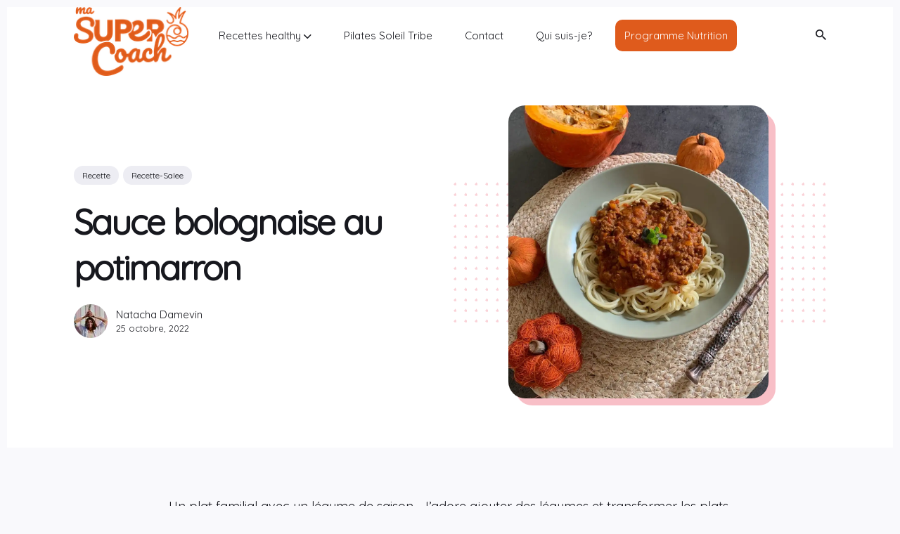

--- FILE ---
content_type: text/html; charset=utf-8
request_url: https://www.masupercoach.fr/spaghetti-bolo-au-potimaron/
body_size: 8946
content:
<!DOCTYPE html>
<html lang="fr">

  <head>
  <meta charset="utf-8">
  <meta http-equiv="X-UA-Compatible" content="IE=edge">
  <meta name="viewport" content="width=device-width, initial-scale=1">
  <link rel="icon"  href="/favicon.ico" type="image/x-icon">
  <link rel="icon" href="/favicon.svg" type="image/svg+xml">
  <link rel="alternate" type="application/rss+xml" title="Ma Super Coach" href="/feed.xml">

  <!-- Begin Jekyll SEO tag vandy2.8.0 -->
<title>Sauce bolognaise au potimarron | Ma Super Coach</title>
<meta name="generator" content="Jekyll v4.3.3" />
<meta property="og:title" content="Sauce bolognaise au potimarron" />
<meta property="og:locale" content="fr_FR" />
<meta name="description" content="Un plat familial avec un légume de saison.. J’adore ajouter des légumes et transformer les plats selon les saisons ! En ce moment, c’est l’automne, alors tous les légumes de la famille des courges, je me régale à les cuisiner à toutes les sauces!" />
<meta property="og:description" content="Un plat familial avec un légume de saison.. J’adore ajouter des légumes et transformer les plats selon les saisons ! En ce moment, c’est l’automne, alors tous les légumes de la famille des courges, je me régale à les cuisiner à toutes les sauces!" />
<meta property="twitter:description" content="Un plat familial avec un légume de saison.. J’adore ajouter des légumes et transformer les plats selon les saisons ! En ce moment, c’est l’automne, alors tous les légumes de la famille des courges, je me régale à les cuisiner à toutes les sauces!" />
<link rel="canonical" href="https://www.masupercoach.fr/spaghetti-bolo-au-potimaron/" />
<meta property="og:url" content="https://www.masupercoach.fr/spaghetti-bolo-au-potimaron/" />
<meta property="og:site_name" content="Ma Super Coach" />
<meta property="og:image" content="https://www.masupercoach.fr/assets/images/generated/posts/2022/10/IMG_0117-800-5e1eec54b.jpg" />
<meta property="og:type" content="article" />
<meta property="article:published_time" content="2022-10-25T13:28:31+00:00" />
<meta name="twitter:card" content="summary_large_image" />
<meta property="twitter:image" content="https://www.masupercoach.fr/assets/images/generated/posts/2022/10/IMG_0117-800-5e1eec54b.jpg" />
<meta property="twitter:title" content="Sauce bolognaise au potimarron" />
<meta property="article:tag" content="Recette healthy" />
<meta property="article:tag" content="Recette salée" />
<script type="application/ld+json">
{"@context":"https://schema.org","@type":"BlogPosting","dateModified":"2022-10-25T13:28:31+00:00","datePublished":"2022-10-25T13:28:31+00:00","description":"Un plat familial avec un légume de saison.. J’adore ajouter des légumes et transformer les plats selon les saisons ! En ce moment, c’est l’automne, alors tous les légumes de la famille des courges, je me régale à les cuisiner à toutes les sauces!","headline":"Sauce bolognaise au potimarron","image":"https://www.masupercoach.fr/assets/images/generated/posts/2022/10/IMG_0117-800-5e1eec54b.jpg","mainEntityOfPage":{"@type":"WebPage","@id":"https://www.masupercoach.fr/spaghetti-bolo-au-potimaron/"},"publisher":{"@type":"Organization","logo":{"@type":"ImageObject","url":"https://www.masupercoach.fr/assets/images/logo.png"}},"url":"https://www.masupercoach.fr/spaghetti-bolo-au-potimaron/"}</script>
<!-- End Jekyll SEO tag -->

  <link rel="stylesheet" href="/assets/css/main.css" />

  <!-- Fonts -->
  <link rel="preconnect" href="https://fonts.gstatic.com">
  <link rel="preload" href="https://fonts.googleapis.com/css2?family=Inter:wght@400;500;600;700&display=swap" as="style">
  <link href="https://fonts.googleapis.com/css2?family=Inter:wght@400;500;600;700&display=swap" rel="stylesheet">


  <!-- Ionicons -->
  <script type="module" src="https://unpkg.com/ionicons@5.5.2/dist/ionicons/ionicons.esm.js"></script>
  <script nomodule src="https://unpkg.com/ionicons@5.5.2/dist/ionicons/ionicons.js"></script>
  <link rel="preload" href="https://unpkg.com/ionicons@4.5.5/dist/css/ionicons.min.css" as="style">
  <link href="https://unpkg.com/ionicons@4.5.5/dist/css/ionicons.min.css" rel="stylesheet">

  <script>
    
      document.documentElement.setAttribute("light", "");
      document.documentElement.classList.add('light-mode');
    
  </script>

  
<!-- Global site tag (gtag.js) - Google Analytics -->
<script async src="https://www.googletagmanager.com/gtag/js?id=G-CCJG88Q5W9"></script>
<script>
  window.dataLayer = window.dataLayer || [];
  function gtag() { dataLayer.push(arguments); }
  gtag('js', new Date());

  gtag('config', 'G-CCJG88Q5W9');
</script>






<script async src="https://pagead2.googlesyndication.com/pagead/js/adsbygoogle.js?client=ca-pub-7701318668585351"
     crossorigin="anonymous"></script>

</head>

    <body>

    <!-- begin global wrap -->
    <div class="global-wrap">

      <!-- begin header -->
<header class="header">
  <div class="container">
    <div class="row">
      <div class="header__inner col col-12">

        <div class="logo">
          <a class="logo__link" href="/">
          
            <img class="logo__image" src="/assets/images/logo.png" alt="">
          
          </a>
        </div>

        <div class="hamburger">
          <div></div>
        </div>

        <nav class="main-nav">
          <div class="main-nav__box">
            <ul class="nav__list list-reset">

              
              
              <li class="nav__item dropdown">
                <a href="/tag/recette/" id="menu-recettes" class="dropdown-toggle nav__link">Recettes healthy <i class="ion ion-ios-arrow-down arrow-down"></i></a>
                <div class="dropdown-menu">
                  
                    <a href="/tag/recette/" id="menu-recettes" class="nav__link">Toutes les recettes</a>
                  
                    <a href="/tag/petitdejeuner/" id="menu-recettes-petitdejeuner" class="nav__link">Petits Déjeuner</a>
                  
                    <a href="/tag/dessert/" id="menu-recettes-dessert" class="nav__link">Desserts</a>
                  
                    <a href="/tag/salade/" id="menu-recettes-salade" class="nav__link">Salades</a>
                  
                    <a href="/tag/soupe/" id="menu-recettes-soupe" class="nav__link">Soupes & Potages</a>
                  
                    <a href="/tag/apero" id="menu-recettes-apero" class="nav__link">Apéros</a>
                  
                    <a href="/tag/bbq/" id="menu-recettes-bbq" class="nav__link">Recettes au BBQ</a>
                  
                    <a href="/tag/recette-salee/" id="menu-recettes-salee" class="nav__link">Recettes Salées</a>
                  
                </div>
              </li>
              
              
              
              <li class="nav__item">
                <a href="/pilates-soleil-tribe/"  id="pilates-soleil-tribe" class="nav__link">Pilates Soleil Tribe</a>
              </li>
              
              
              
              <li class="nav__item">
                <a href="/contact/"  id="menu-contact" class="nav__link">Contact</a>
              </li>
              
              
              
              <li class="nav__item">
                <a href="/a-propos/"  id="menu-a-propos" class="nav__link">Qui suis-je?</a>
              </li>
              
              
              
              <li class="nav__item">
                <a href="/programme-nutrition/"  id="menu-programme-nutrition" class="nav__link">Programme Nutrition</a>
              </li>
              
              

            </ul>
          </div>

          <div class="nav-buttons">
            
            
            <i class="nav__icon icon__search ion ion-md-search"></i>
          </div>
        </nav>


      </div>
    </div>
  </div>
</header>
<!-- end header -->

<!-- begin search -->
<div class="search">
  <div class="container">
    <div class="row">
      <div class="col col-12">
        <div class="search__box">
          <div class="search__group">
            <i class="search-input-icon ion ion-ios-search"></i>
            <i class="icon__search__close ion ion-md-close"></i>
            <label for="js-search-input" class="screen-reader-text">Rechercher un article</label>
            <input type="text" id="js-search-input" class="search__text" autocomplete="off" placeholder="Taper pour recherche...">
          </div>
          <div class="search-results-list" id="js-results-container"></div>
        </div>
      </div>
    </div>
  </div>
  <div class="search__overlay"></div>
</div>
<!-- end search -->

      <!-- begin content -->
      <main class="content" aria-label="Content">
        <!-- begin hero -->
<section class="hero">
  <div class="container">
    <div class="row">
      <div class="col col-12">
        <div class="hero__inner">
          <div class="hero__left">

            
              <div class="post-tags">
                
                  <a href="/tag/recette" class="post-tag">recette</a>
                
                  <a href="/tag/recette-salee" class="post-tag">recette-salee</a>
                
              </div>
            

            <h1 class="hero__title">Sauce bolognaise au potimarron</h1>

            

            <div class="post-meta">
              <a href="/a-propos/" class="post-author-image">
                <picture><source srcset="/assets/images/generated/nat/avatar-48-e2d248a5d.webp 1.0x, /assets/images/generated/nat/avatar-72.0-e2d248a5d.webp 1.5x, /assets/images/generated/nat/avatar-96-e2d248a5d.webp 2.0x" type="image/webp"><source srcset="/assets/images/generated/nat/avatar-48-83f2da2f2.jpg 1.0x, /assets/images/generated/nat/avatar-72.0-83f2da2f2.jpg 1.5x, /assets/images/generated/nat/avatar-96-83f2da2f2.jpg 2.0x" type="image/jpeg"><img src="/assets/images/generated/nat/avatar-48-83f2da2f2.jpg" alt="Natacha Damevin"></picture>

              </a>

              <div class="post-meta__bottom">
                <a class="post-author" href="/a-propos/">Natacha Damevin</a>
                <time class="post-date" datetime="2022-10-25T13:28:31+00:00">25 octobre, 2022</time>
              </div>
            </div>
          </div>

          
            <div class="hero__right">
              
                
                  <div class="hero__image">
                    <picture class="hero__image__primary"><source srcset="/assets/images/generated/posts/2022/10/IMG_0117-350-52782bdcd.webp 350w, /assets/images/generated/posts/2022/10/IMG_0117-600-52782bdcd.webp 600w, /assets/images/generated/posts/2022/10/IMG_0117-1000-52782bdcd.webp 1000w" type="image/webp"><source srcset="/assets/images/generated/posts/2022/10/IMG_0117-350-5e1eec54b.jpg 350w, /assets/images/generated/posts/2022/10/IMG_0117-600-5e1eec54b.jpg 600w, /assets/images/generated/posts/2022/10/IMG_0117-1000-5e1eec54b.jpg 1000w" type="image/jpeg"><img src="/assets/images/generated/posts/2022/10/IMG_0117-800-5e1eec54b.jpg" alt="Sauce bolognaise au potimarron"></picture>

                  </div>
                
              
            </div>
          

        </div>
      </div>
    </div>
  </div>
</section>
<!-- end hero -->

<!-- begin post -->
<div class="container animate">
  <article class="post">

    <div class="post__content">

      <p>Un plat familial avec un légume de saison.. J’adore ajouter des légumes et transformer les plats selon les saisons !  En ce moment, c’est l’automne, alors tous les légumes de la famille des courges, je me régale à les cuisiner à toutes les sauces! Et puis, c’est tellement bon, alors pourquoi s’en priver.. Le potimarron ajoute beaucoup de saveur à votre bolo, vous ne pourrez plus vous en passer..</p>

<p>Donner l’habitude de manger des légumes à chaque repas à mes enfants est une mission que je me suis donnée d’accomplir.. À commencer par les plats classiques comme les spaghettis bolognaise!</p>

<p>Pourquoi manger des légumes à chaque repas ?</p>

<ul>
  <li>Ils ont peu calories</li>
  <li>Ils contribuent à une bonne hydratation</li>
  <li>Ils facilitent le transit intestinal et une meilleure digestion.</li>
  <li>Leur effet de satiété est intéressant</li>
  <li>Avec les légumes, c’est le plein de vitamines, de minéraux &amp; de fibres qui aident à prévenir et à combattre un grand nombre de maladie</li>
  <li>Ils ralentissent le vieillissement grâce à la quantité élevée d’antioxydants</li>
</ul>

<p>Comme vous l’aurez compris, la consommation de légumes doit être systématique, et les manger pour le plaisir est encore mieux!</p>

<blockquote class="tiktok-embed" cite="https://www.tiktok.com/@masupercoach/video/7158444203360455941" data-video-id="7158444203360455941" style="max-width: 605px;min-width: 325px;"> <section> <a target="_blank" title="@masupercoach" href="https://www.tiktok.com/@masupercoach?refer=embed">@masupercoach</a> Un sortilège 🪄 pour obtenir des spaghettis bolo au potimarron ⭐️ Votre apprenti sorcière vous a concocté une de ses recettes préférée 🪄 Un plat familial avec un légume de saison 😋 Qui dit automne dit courge 🍂 Le potimarron ajoute beaucoup de saveur à votre Bolo, vous ne pourrez plus vous en passer.. ♥️ La recette détaillée est sur mon blog 👩🏻‍🍳 <a title="recette" target="_blank" href="https://www.tiktok.com/tag/recette?refer=embed">#recette</a> <a title="recettefacile" target="_blank" href="https://www.tiktok.com/tag/recettefacile?refer=embed">#recettefacile</a> <a title="recettesimple" target="_blank" href="https://www.tiktok.com/tag/recettesimple?refer=embed">#recettesimple</a> <a title="recettehalloween" target="_blank" href="https://www.tiktok.com/tag/recettehalloween?refer=embed">#recettehalloween</a> <a title="halloween" target="_blank" href="https://www.tiktok.com/tag/halloween?refer=embed">#halloween</a> <a title="harrypotter" target="_blank" href="https://www.tiktok.com/tag/harrypotter?refer=embed">#harrypotter</a> <a title="fanharrypotter" target="_blank" href="https://www.tiktok.com/tag/fanharrypotter?refer=embed">#fanharrypotter</a> <a title="sorciere" target="_blank" href="https://www.tiktok.com/tag/sorciere?refer=embed">#sorciere</a> <a title="sortilege" target="_blank" href="https://www.tiktok.com/tag/sortilege?refer=embed">#sortilege</a> <a title="bolo" target="_blank" href="https://www.tiktok.com/tag/bolo?refer=embed">#bolo</a> <a title="potimarron" target="_blank" href="https://www.tiktok.com/tag/potimarron?refer=embed">#potimarron</a> <a title="legumesdesaison" target="_blank" href="https://www.tiktok.com/tag/legumesdesaison?refer=embed">#legumesdesaison</a> <a target="_blank" title="♬ Nimbus 2000 (From &#34;Harry Potter and the Philosopher&#39;s Stone&#34;) - The City of Prague Philharmonic Orchestra" href="https://www.tiktok.com/music/Nimbus-2000-From-Harry-Potter-and-the-Philosopher's-Stone-6728618320217507842?refer=embed">♬ Nimbus 2000 (From &#34;Harry Potter and the Philosopher&#39;s Stone&#34;) - The City of Prague Philharmonic Orchestra</a> </section> </blockquote>
<script async="" src="https://www.tiktok.com/embed.js"></script>

<h2 id="ingrédients-4-pers-"><strong>Ingrédients (4 pers) :</strong></h2>

<ul>
  <li>1 oignon rouge</li>
  <li>2 gousses d’ail</li>
  <li>1/2 potimarron</li>
  <li>600g viande haché 15% M.T</li>
  <li>50 cl de coulis de tomate</li>
  <li>1 filet d’huile d’olive</li>
  <li>1 poignée d’origan frais</li>
  <li>Sel et poivre</li>
</ul>

<h2 id="préparation-"><strong>Préparation :</strong></h2>

<ol>
  <li>Retirer la peau du potimarron et couper en morceaux</li>
  <li>Éplucher et émincer l’oignon et l’ail</li>
  <li>Dans une casserole, mettre l’oignon avec un filet d’huile d’olive 3 min à feu moyen</li>
  <li>Ajouter le reste des légumes et la viande haché, laissez cuire 5 min</li>
  <li>Enfin, mettre le coulis de tomate, l’origan, le sel et le poivre</li>
  <li>Laissez mijoter le tout minimum 30min</li>
</ol>

<p>Pour ma part, je mets à feu doux et laisse mijoter environ 1h pendant que je fais autre chose (idéale: pendant une séance de pilates, réaliste: pendant que je canalise mes enfants qui grimpent partout dans la maison)</p>

<!--kg-card-begin: image-->
<figure class="kg-card kg-image-card"><img class="lazy kg-image" data-src="/assets/images/generated/posts/2022/10/IMG_0117-1-800-5e1eec54b.jpg" data-srcset="/assets/images/generated/posts/2022/10/IMG_0117-1-350-52782bdcd.webp 350w, /assets/images/generated/posts/2022/10/IMG_0117-1-600-52782bdcd.webp 600w, /assets/images/generated/posts/2022/10/IMG_0117-1-1060-52782bdcd.webp 1060w" /><noscript><img class="lazy" src="/assets/images/generated/posts/2022/10/IMG_0117-1-800-5e1eec54b.jpg" /></noscript>

</figure>
<!--kg-card-end: image-->

<script type="application/ld+json">
{
	"@context": "http://schema.org/",
	"@type": "Recipe",
	"name": "SAUCE BOLOGNAISE AU POTIMARRON",
	"image": [
		"https://www.masupercoach.fr/assets/images/generated/posts/2022/10/IMG_0117-800-5e1eec54b.jpg"
	],
	"recipeCategory": "Plat principal",
	"prepTime": "PT15M",
	"cookTime": "PT30M",
	"totalTime": "PT43M",
	"recipeYield": "1",
	"datePublished": "2022-10-25",
	"description": "Un plat familial avec un légume de saison.. J'adore ajouter des légumes et transformer les plats selon les saisons !  En ce moment, c'est l'automne, alors tous les légumes de la famille des courges, je me régale à les cuisiner à toutes les sauces! Et puis, c'est tellement bon, alors pourquoi s'en priver.. Le potimarron ajoute beaucoup de saveur à votre bolo, vous ne pourrez plus vous en passer",
	"keywords": "spaghetti, blognaise, potimarron, automne, legumes",
	"author": {
		"@type": "Person",
		"name": "Ma Super Coach"
	},
	"recipeIngredient": [
		"1 oignon rouge",
		"2 gousses d'ail",
		"1/2 potimarron",
		"600g viande haché 15% M.T",
		"50 cl de coulis de tomate",
		"1 filet d'huile d'olive",
		"1 poignée d'origan frais",
		"Sel et poivre"
	],
	"recipeInstructions": [
		{
			"@type": "HowToStep",
			"text": "Retirer la peau du potimarron et couper en morceaux"
		},
		{
			"@type": "HowToStep",
			"text": "Éplucher et émincer l'oignon et l'ail"
		},
		{
			"@type": "HowToStep",
			"text": "Dans une casserole, mettre l'oignon avec un filet d'huile d'olive 3 min à feu moyen"
		},
		{
			"@type": "HowToStep",
			"text": "Ajouter le reste des légumes et la viande haché, laissez cuire 5 min"
		},
		{
			"@type": "HowToStep",
			"text": "Enfin, mettre le coulis de tomate, l'origan, le sel et le poivre"
		},
		{
			"@type": "HowToStep",
			"text": "Laissez mijoter le tout minimum 30min"
		}
	]
}
</script>



      <p>
        <br/>
        <b>Bonne dégustation 😋</b>
        <br/><br/>
        J'espère que mon article t'a plu, fais-en profiter tes proches 👇
      </p>
    </div>

    
    <div class="post__share">
  <h2>Partager cette recette</h2>
  <ul class="share__list list-reset">
    <li class="share__item">
      <a class="share__link share__twitter"
        href="https://twitter.com/intent/tweet?text=Sauce%20bolognaise%20au%20potimarron&url=https://www.masupercoach.fr/spaghetti-bolo-au-potimaron/"
        onclick="window.open(this.href, 'pop-up', 'left=20,top=20,width=500,height=500,toolbar=1,resizable=0'); return false;"
        title="Share on Twitter" rel="nofollow"><ion-icon name="logo-twitter"></ion-icon></a>
    </li>
    <li class="share__item">
      <a class="share__link share__facebook"
        href="https://www.facebook.com/sharer/sharer.php?u=https://www.masupercoach.fr/spaghetti-bolo-au-potimaron/"
        onclick="window.open(this.href, 'pop-up', 'left=20,top=20,width=500,height=500,toolbar=1,resizable=0'); return false;"
        title="Share on Facebook" rel="nofollow"><ion-icon name="logo-facebook"></ion-icon></a>
    </li>
    <li class="share__item">
      <a class="share__link share__pinterest"
        href="http://pinterest.com/pin/create/button/?url=https://www.masupercoach.fr/spaghetti-bolo-au-potimaron/&amp;media=https://www.masupercoach.fr/posts/2022/10/IMG_0117.jpeg&amp;description=Sauce%20bolognaise%20au%20potimarron"
        onclick="window.open(this.href, 'pop-up', 'left=20,top=20,width=900,height=500,toolbar=1,resizable=0'); return false;"
        title="Share on Pinterest" rel="nofollow"><ion-icon name="logo-pinterest"></ion-icon></a>
    </li>
    <li class="share__item">
      <a class="share__link share__linkedin"
        href="https://www.linkedin.com/shareArticle?mini=true&url=https://www.masupercoach.fr/spaghetti-bolo-au-potimaron/&title=Sauce%20bolognaise%20au%20potimarron&summary=&source=Ma%20Super%20Coach"
        onclick="window.open(this.href, 'pop-up', 'left=20,top=20,width=500,height=500,toolbar=1,resizable=0'); return false;"
        title="Share on LinkedIn" rel="nofollow"><ion-icon name="logo-linkedin"></ion-icon></a>
    </li>
  </ul>
</div>
    <div class="post__navigation">
  
  <a class="post__prev" href="/jow-lappli-pour-se-simplifier-la-cuisine/">
    <div class="prev__image">
      
      <picture><source data-srcset="/assets/images/generated/posts/2022/09/IMG_9328--2--160-77fac68fc.webp 160w, /assets/images/generated/posts/2022/09/IMG_9328--2--350-77fac68fc.webp 350w, /assets/images/generated/posts/2022/09/IMG_9328--2--600-77fac68fc.webp 600w, /assets/images/generated/posts/2022/09/IMG_9328--2--1000-77fac68fc.webp 1000w" type="image/webp"><source data-srcset="/assets/images/generated/posts/2022/09/IMG_9328--2--160-be8ed4c27.jpg 160w, /assets/images/generated/posts/2022/09/IMG_9328--2--350-be8ed4c27.jpg 350w, /assets/images/generated/posts/2022/09/IMG_9328--2--600-be8ed4c27.jpg 600w, /assets/images/generated/posts/2022/09/IMG_9328--2--1000-be8ed4c27.jpg 1000w" type="image/jpeg"><img class="lazy" data-src="/assets/images/generated/posts/2022/09/IMG_9328--2--800-be8ed4c27.jpg" alt="JOW, l'appli pour se simplifier la cuisine"></picture><noscript><img class="lazy" src="/assets/images/generated/posts/2022/09/IMG_9328--2--800-be8ed4c27.jpg" alt="JOW, l'appli pour se simplifier la cuisine"></noscript>


    </div>
    <div class="prev__box">
      <span class="post__nav post__nav__prev">Précédent</span>
      <h2 class="post__nav__title">JOW, l'appli pour se simplifier la cuisine</h2>
    </div>
  </a>
  

  
  <a class="post__next" href="/potimarron-roti-facile/">
    <div class="next__box">
      <span class="post__nav post__nav__next">Suivant</span>
      <h2 class="post__nav__title">Potimarron rôti facile</h2>
    </div>
    <div class="next__image">
      
      <picture><source data-srcset="/assets/images/generated/posts/2022/10/IMG_0209-160-9cfca9053.webp 160w, /assets/images/generated/posts/2022/10/IMG_0209-350-9cfca9053.webp 350w, /assets/images/generated/posts/2022/10/IMG_0209-600-9cfca9053.webp 600w, /assets/images/generated/posts/2022/10/IMG_0209-1000-9cfca9053.webp 1000w" type="image/webp"><source data-srcset="/assets/images/generated/posts/2022/10/IMG_0209-160-442647490.jpg 160w, /assets/images/generated/posts/2022/10/IMG_0209-350-442647490.jpg 350w, /assets/images/generated/posts/2022/10/IMG_0209-600-442647490.jpg 600w, /assets/images/generated/posts/2022/10/IMG_0209-1000-442647490.jpg 1000w" type="image/jpeg"><img class="lazy" data-src="/assets/images/generated/posts/2022/10/IMG_0209-800-442647490.jpg" alt="Potimarron rôti facile"></picture><noscript><img class="lazy" src="/assets/images/generated/posts/2022/10/IMG_0209-800-442647490.jpg" alt="Potimarron rôti facile"></noscript>


    </div>
  </a>
  
</div>

  </article>
</div>
<!-- end post -->






<!-- begin related posts -->
<div class="container">
  <section class="related-posts is-related animate">
    <div class="row">
      <div class="col col-12">
        <div class="container__inner">
          <div class="section__info">
            <div class="section__head">
              <h3 class="section__title">Tu aimeras aussi</h3>
            </div>
          </div>
          <div class="row">

          
            
            
      
            
      
            

            <div class="article col col-3 col-d-6 col-m-12">
              <div class="article__inner">
                <div class="article__head">
                  
                  
                  <a class="article__image" href="/bol-proteine-vege-quinoa-aux-legumes-rotis/">
                    <picture><source data-srcset="/assets/images/generated/posts/2026/IMG_6044-160-8c11570eb.webp 160w, /assets/images/generated/posts/2026/IMG_6044-350-8c11570eb.webp 350w, /assets/images/generated/posts/2026/IMG_6044-600-8c11570eb.webp 600w, /assets/images/generated/posts/2026/IMG_6044-1000-8c11570eb.webp 1000w" type="image/webp"><source data-srcset="/assets/images/generated/posts/2026/IMG_6044-160-744251b50.jpg 160w, /assets/images/generated/posts/2026/IMG_6044-350-744251b50.jpg 350w, /assets/images/generated/posts/2026/IMG_6044-600-744251b50.jpg 600w, /assets/images/generated/posts/2026/IMG_6044-1000-744251b50.jpg 1000w" type="image/jpeg"><img class="lazy" data-src="/assets/images/generated/posts/2026/IMG_6044-800-744251b50.jpg" alt="Bol protéiné végé quinoa aux légumes rôtis"></picture><noscript><img class="lazy" src="/assets/images/generated/posts/2026/IMG_6044-800-744251b50.jpg" alt="Bol protéiné végé quinoa aux légumes rôtis"></noscript>


                  </a>
                  
                </div>
                <div class="article__content">
                  <div class="article__meta">
                    <a class="article__author__link" href="/a-propos/">Natacha Damevin</a> –
                    <time class="article__date" datetime="2026-01-16T11:58:55+00:00">16 Jan, 2026</time>
                  </div>
                  <h2 class="article__title">
                    <a href="/bol-proteine-vege-quinoa-aux-legumes-rotis/">Bol protéiné végé quinoa aux légumes rôtis</a>
                  </h2>
                </div>
              </div>
            </div>

                
                
              
            
            
            
      
            
      
            

            <div class="article col col-3 col-d-6 col-m-12">
              <div class="article__inner">
                <div class="article__head">
                  
                  
                  <a class="article__image" href="/muffins-sans-gluten-aux-poires-amandes/">
                    <picture><source data-srcset="/assets/images/generated/posts/2025/automne/muffinspoireetamande-160-7eacac28b.webp 160w, /assets/images/generated/posts/2025/automne/muffinspoireetamande-350-7eacac28b.webp 350w, /assets/images/generated/posts/2025/automne/muffinspoireetamande-600-7eacac28b.webp 600w, /assets/images/generated/posts/2025/automne/muffinspoireetamande-1000-7eacac28b.webp 1000w" type="image/webp"><source data-srcset="/assets/images/generated/posts/2025/automne/muffinspoireetamande-160-0c6d7a9f5.jpg 160w, /assets/images/generated/posts/2025/automne/muffinspoireetamande-350-0c6d7a9f5.jpg 350w, /assets/images/generated/posts/2025/automne/muffinspoireetamande-600-0c6d7a9f5.jpg 600w, /assets/images/generated/posts/2025/automne/muffinspoireetamande-1000-0c6d7a9f5.jpg 1000w" type="image/jpeg"><img class="lazy" data-src="/assets/images/generated/posts/2025/automne/muffinspoireetamande-800-0c6d7a9f5.jpg" alt="Muffins sans gluten aux poires et amandes"></picture><noscript><img class="lazy" src="/assets/images/generated/posts/2025/automne/muffinspoireetamande-800-0c6d7a9f5.jpg" alt="Muffins sans gluten aux poires et amandes"></noscript>


                  </a>
                  
                </div>
                <div class="article__content">
                  <div class="article__meta">
                    <a class="article__author__link" href="/a-propos/">Natacha Damevin</a> –
                    <time class="article__date" datetime="2025-09-30T07:17:18+00:00">30 Sep, 2025</time>
                  </div>
                  <h2 class="article__title">
                    <a href="/muffins-sans-gluten-aux-poires-amandes/">Muffins sans gluten aux poires et amandes</a>
                  </h2>
                </div>
              </div>
            </div>

                
                
              
            
            
            
      
            
      
            

            <div class="article col col-3 col-d-6 col-m-12">
              <div class="article__inner">
                <div class="article__head">
                  
                  
                  <a class="article__image" href="/salade-de-lentilles-aux-carottes-pommes/">
                    <picture><source data-srcset="/assets/images/generated/posts/2025/automne/salade-lentille-carotte-160-e9eab9137.webp 160w, /assets/images/generated/posts/2025/automne/salade-lentille-carotte-350-e9eab9137.webp 350w, /assets/images/generated/posts/2025/automne/salade-lentille-carotte-600-e9eab9137.webp 600w, /assets/images/generated/posts/2025/automne/salade-lentille-carotte-1000-e9eab9137.webp 1000w" type="image/webp"><source data-srcset="/assets/images/generated/posts/2025/automne/salade-lentille-carotte-160-461afe29f.jpg 160w, /assets/images/generated/posts/2025/automne/salade-lentille-carotte-350-461afe29f.jpg 350w, /assets/images/generated/posts/2025/automne/salade-lentille-carotte-600-461afe29f.jpg 600w, /assets/images/generated/posts/2025/automne/salade-lentille-carotte-1000-461afe29f.jpg 1000w" type="image/jpeg"><img class="lazy" data-src="/assets/images/generated/posts/2025/automne/salade-lentille-carotte-800-461afe29f.jpg" alt="Salade de lentilles aux carottes & pommes"></picture><noscript><img class="lazy" src="/assets/images/generated/posts/2025/automne/salade-lentille-carotte-800-461afe29f.jpg" alt="Salade de lentilles aux carottes & pommes"></noscript>


                  </a>
                  
                </div>
                <div class="article__content">
                  <div class="article__meta">
                    <a class="article__author__link" href="/a-propos/">Natacha Damevin</a> –
                    <time class="article__date" datetime="2025-09-29T13:59:59+00:00">29 Sep, 2025</time>
                  </div>
                  <h2 class="article__title">
                    <a href="/salade-de-lentilles-aux-carottes-pommes/">Salade de lentilles aux carottes & pommes</a>
                  </h2>
                </div>
              </div>
            </div>

                
                
              
            
            
            
      
            
      
            

            <div class="article col col-3 col-d-6 col-m-12">
              <div class="article__inner">
                <div class="article__head">
                  
                  
                  <a class="article__image" href="/cake-sale-sans-gluten-aux-poireaux-champignons/">
                    <picture><source data-srcset="/assets/images/generated/posts/2025/automne/cake-champi-poireaux-160-863ac1d2c.webp 160w, /assets/images/generated/posts/2025/automne/cake-champi-poireaux-350-863ac1d2c.webp 350w, /assets/images/generated/posts/2025/automne/cake-champi-poireaux-600-863ac1d2c.webp 600w, /assets/images/generated/posts/2025/automne/cake-champi-poireaux-1000-863ac1d2c.webp 1000w" type="image/webp"><source data-srcset="/assets/images/generated/posts/2025/automne/cake-champi-poireaux-160-e3b0153d3.jpg 160w, /assets/images/generated/posts/2025/automne/cake-champi-poireaux-350-e3b0153d3.jpg 350w, /assets/images/generated/posts/2025/automne/cake-champi-poireaux-600-e3b0153d3.jpg 600w, /assets/images/generated/posts/2025/automne/cake-champi-poireaux-1000-e3b0153d3.jpg 1000w" type="image/jpeg"><img class="lazy" data-src="/assets/images/generated/posts/2025/automne/cake-champi-poireaux-800-e3b0153d3.jpg" alt="Cake salé sans gluten aux poireaux & champignons"></picture><noscript><img class="lazy" src="/assets/images/generated/posts/2025/automne/cake-champi-poireaux-800-e3b0153d3.jpg" alt="Cake salé sans gluten aux poireaux & champignons"></noscript>


                  </a>
                  
                </div>
                <div class="article__content">
                  <div class="article__meta">
                    <a class="article__author__link" href="/a-propos/">Natacha Damevin</a> –
                    <time class="article__date" datetime="2025-09-29T13:45:29+00:00">29 Sep, 2025</time>
                  </div>
                  <h2 class="article__title">
                    <a href="/cake-sale-sans-gluten-aux-poireaux-champignons/">Cake salé sans gluten aux poireaux & champignons</a>
                  </h2>
                </div>
              </div>
            </div>

                
                
                  
          </div>
        </div>
      </div>
    </div>
  </section>
</div>
<!-- end related posts -->

<!-- begin hero -->
<section class="hero">
  <div class="container">
    <div class="row">
      <div class="col col-12">
        <div class="hero__inner">

          <div class="hero__left">
            
            <h1 class="hero__title"><span>Je suis Natacha Damevin,</span></h1>
            
            
            <h2 class="hero__job">naturopathe spécialisée en micronutrition et professeure de Pilates.</h2>
            
            
            <div class="hero__description"><p>Bienvenue dans mon univers. Ici, on parle de bien-être sans pression, de nutrition sans frustration, de mouvement sans obligation, et surtout d’un corps qu’on apprend à écouter. Sur ce blog, je partage des recettes gourmandes, des conseils en nutrition et naturopathie, des réflexions et des outils pour avancer à ton rythme, avec simplicité et plaisir. Un espace pour s’informer, s’inspirer, se déculpabiliser un peu… et prendre soin de soi avec plus de légèreté 🤍</p>
</div>
            
            
            <a class="hero__button" href="/me-faire-coacher/">
              <span class="hero__button__arrow"><i class="ion ion-ios-arrow-forward"></i></span>
              <span>Mes accompagnements</span>
            </a>
            
          </div>

          
          <div class="hero__right">
            <div class="hero__image">
                
              <picture><source srcset="/assets/images/generated/nat/hero-350-737abcaed.webp 350w, /assets/images/generated/nat/hero-600-737abcaed.webp 600w, /assets/images/generated/nat/hero-1000-737abcaed.webp 1000w" type="image/webp"><source srcset="/assets/images/generated/nat/hero-350-d9f5d177e.jpg 350w, /assets/images/generated/nat/hero-600-d9f5d177e.jpg 600w, /assets/images/generated/nat/hero-1000-d9f5d177e.jpg 1000w" type="image/jpeg"><img src="/assets/images/generated/nat/hero-800-d9f5d177e.jpg" alt="'s Picture"></picture>

            </div>
          </div>
          

        </div>
      </div>
    </div>
  </div>
</section>
<!-- end hero -->
      </main>
      <!-- end content -->

      <div class="top" title="Top">
        <i class="ion ion-md-arrow-round-up"></i>
      </div>

      <!-- begin footer -->
<footer class="footer">
  <div class="container">
    <div class="row">
      <div class="col col-12 col-m-12">
        <div class="footer__inner">
          <div class="footer__head">
            <div class="row">
              <div class="col col-4 col-d-6 col-t-12">
  <div class="widget widget-recent">
    <div class="widget__head">
      <h3 class="widget__title">À la une</h3>
    </div>
    
    <div class="recent-posts">
      
      <a class="recent-posts__image" href="/bol-proteine-vege-quinoa-aux-legumes-rotis/">
        
        <picture><source data-srcset="/assets/images/generated/posts/2026/IMG_6044-80-431cf92c7.webp 1.0x, /assets/images/generated/posts/2026/IMG_6044-120.0-431cf92c7.webp 1.5x, /assets/images/generated/posts/2026/IMG_6044-160-431cf92c7.webp 2.0x" type="image/webp"><source data-srcset="/assets/images/generated/posts/2026/IMG_6044-80-433f51981.jpg 1.0x, /assets/images/generated/posts/2026/IMG_6044-120.0-433f51981.jpg 1.5x, /assets/images/generated/posts/2026/IMG_6044-160-433f51981.jpg 2.0x" type="image/jpeg"><img class="lazy" data-src="/assets/images/generated/posts/2026/IMG_6044-80-433f51981.jpg" alt="Bol protéiné végé quinoa aux légumes rôtis"></picture><noscript><img class="lazy" src="/assets/images/generated/posts/2026/IMG_6044-80-433f51981.jpg" alt="Bol protéiné végé quinoa aux légumes rôtis"></noscript>


      </a>
      
      <div class="recent-posts__content">
        <div class="recent-posts__date">
          <time datetime="2026-01-16T11:58:55+00:00">janvier 16, 2026</time>
        </div>
        <h4 class="recent-posts__title"><a href="/bol-proteine-vege-quinoa-aux-legumes-rotis/">Bol protéiné végé quinoa aux légumes rôtis</a></h4>
      </div>
    </div>
    
    <div class="recent-posts">
      
      <a class="recent-posts__image" href="/muffins-sans-gluten-aux-poires-amandes/">
        
        <picture><source data-srcset="/assets/images/generated/posts/2025/automne/muffinspoireetamande-80-e0e3928d0.webp 1.0x, /assets/images/generated/posts/2025/automne/muffinspoireetamande-120.0-e0e3928d0.webp 1.5x, /assets/images/generated/posts/2025/automne/muffinspoireetamande-160-e0e3928d0.webp 2.0x" type="image/webp"><source data-srcset="/assets/images/generated/posts/2025/automne/muffinspoireetamande-80-ee28fa897.jpg 1.0x, /assets/images/generated/posts/2025/automne/muffinspoireetamande-120.0-ee28fa897.jpg 1.5x, /assets/images/generated/posts/2025/automne/muffinspoireetamande-160-ee28fa897.jpg 2.0x" type="image/jpeg"><img class="lazy" data-src="/assets/images/generated/posts/2025/automne/muffinspoireetamande-80-ee28fa897.jpg" alt="Muffins sans gluten aux poires et amandes"></picture><noscript><img class="lazy" src="/assets/images/generated/posts/2025/automne/muffinspoireetamande-80-ee28fa897.jpg" alt="Muffins sans gluten aux poires et amandes"></noscript>


      </a>
      
      <div class="recent-posts__content">
        <div class="recent-posts__date">
          <time datetime="2025-09-30T07:17:18+00:00">septembre 30, 2025</time>
        </div>
        <h4 class="recent-posts__title"><a href="/muffins-sans-gluten-aux-poires-amandes/">Muffins sans gluten aux poires et amandes</a></h4>
      </div>
    </div>
    
  </div>
</div>
              
              <div class="col col-4 col-d-6 col-t-12">
  
  <div class="widget widget-subscribe">
    <div class="widget__head">
      <h3 class="widget__title">Ne rater pas un seul article de Ma Super Coach!</h3>
    </div>
    <div class="subscribe__inner">
      <div class="subscribe__group">
        <div class="subscribe__description">Abonne-toi aux nouveaux articles 👇</div>
      </div>
      <!-- Begin Mailchimp Signup Form -->
      <form
        action="https://masupercoach.us18.list-manage.com/subscribe/post?u=2a739aa1d114dad7342225475&amp;id=17c808e68c&amp;f_id=001d26e7f0"
        method="post" id="mc-embedded-subscribe-form" name="mc-embedded-subscribe-form" class="subscribe-form validate"
        target="_blank" novalidate>
        <div id="mc_embed_signup_scroll">
      
          <div class="mc-field-group">
            <label for="mce-EMAIL" class="screen-reader-text"">Adresse Email<span class="asterisk">*</span>
            </label>
            <input type="email" value="" name="EMAIL" class="required email subscribe-email email" id="mce-EMAIL"
              required
              placeholder="Votre adresse email">
            <button class="button button--rounded subscribe-button" id="mc-embedded-subscribe" type="submit"
              name="subscribe">S'abonner</button>
            <span id="mce-EMAIL-HELPERTEXT" class="helper_text"></span>
          </div>

          <div id="mce-responses" class="clear foot">
            <div class="response" id="mce-error-response" style="display:none"></div>
            <div class="response" id="mce-success-response" style="display:none"></div>
          </div>
          
          
          <div hidden="true"><input type="hidden" name="tags" value="2119870"></div>
          
          <!-- real people should not fill this in and expect good things - do not remove this or risk form bot signups-->
          <div style="position: absolute; left: -5000px;" aria-hidden="true"><input type="text"
              name="b_2a739aa1d114dad7342225475_17c808e68c" tabindex="-1" value=""></div>
        </div>
      </form>
      <script type='text/javascript' src='//s3.amazonaws.com/downloads.mailchimp.com/js/mc-validate.js'></script>
      <script
        type='text/javascript'>(function ($) { window.fnames = new Array(); window.ftypes = new Array(); fnames[0] = 'EMAIL'; ftypes[0] = 'email'; fnames[1] = 'FNAME'; ftypes[1] = 'text'; fnames[2] = 'LNAME'; ftypes[2] = 'text'; fnames[3] = 'ADDRESS'; ftypes[3] = 'address'; fnames[4] = 'PHONE'; ftypes[4] = 'phone'; fnames[5] = 'BIRTHDAY'; ftypes[5] = 'birthday'; fnames[6] = 'MMERGE6'; ftypes[6] = 'text'; fnames[7] = 'MMERGE7'; ftypes[7] = 'text'; }(jQuery)); var $mcj = jQuery.noConflict(true);</script>
        <script>
          var mc1Submitted = false;
          var signUpForm = document.getElementById('mc-embedded-subscribe-form');
          signUpForm.addEventListener('reset', function (event) {
              var signUpForm2 = document.getElementById('mc-embedded-subscribe-form');
              signUpForm2.style.display = "none";
                    var signUpForm = document.getElementById('mce-responses');
                    document.getElementsByClassName('widget-subscribe')[0].append(signUpForm)
                });
      
      </script>
    </div>
  </div>

</div>

            </div>
          </div>
        </div>
      </div>
    </div>
  </div>

  <div class="footer__info">
    <div class="container">
      <div class="row">
        <div class="col col-12">
          
<div class="social">
  <ul class="social__list list-reset">
    
    <li class="social__item">
      <a class="social__link" href="https://www.instagram.com/masupercoach/" target="_blank" rel="noopener" aria-label="Instagram link"><ion-icon name="logo-instagram"></ion-icon></a>
    </li>
    
    <li class="social__item">
      <a class="social__link" href="https://www.facebook.com/natsupercoach" target="_blank" rel="noopener" aria-label="Facebook link"><ion-icon name="logo-facebook"></ion-icon></a>
    </li>
    
    <li class="social__item">
      <a class="social__link" href="https://www.pinterest.fr/masupercoach/" target="_blank" rel="noopener" aria-label="Pinterest link"><ion-icon name="logo-pinterest"></ion-icon></a>
    </li>
    
    <li class="social__item">
      <a class="social__link" href="https://www.tiktok.com/@masupercoach" target="_blank" rel="noopener" aria-label="TikTok link"><ion-icon name="logo-tiktok"></ion-icon></a>
    </li>
    
    <li class="social__item">
      <a class="social__link" href="https://twitter.com/masupercoach" target="_blank" rel="noopener" aria-label="Twitter link"><ion-icon name="logo-twitter"></ion-icon></a>
    </li>
    
  </ul>
</div>

          <div class="copyright">2026 &copy; <a href="/">Ma Super Coach</a>.</div>
        </div>
      </div>
    </div>
  </div>
</footer>
<!-- end footer -->
    </div>
    <!-- end global wrap -->

    <script src="/assets/js/scripts.js"></script>
    <script src="/assets/js/common.js"></script>
  </body>

</html>

--- FILE ---
content_type: text/html; charset=utf-8
request_url: https://www.google.com/recaptcha/api2/aframe
body_size: 269
content:
<!DOCTYPE HTML><html><head><meta http-equiv="content-type" content="text/html; charset=UTF-8"></head><body><script nonce="qz-7-jW_jc0OubXpDZCDiA">/** Anti-fraud and anti-abuse applications only. See google.com/recaptcha */ try{var clients={'sodar':'https://pagead2.googlesyndication.com/pagead/sodar?'};window.addEventListener("message",function(a){try{if(a.source===window.parent){var b=JSON.parse(a.data);var c=clients[b['id']];if(c){var d=document.createElement('img');d.src=c+b['params']+'&rc='+(localStorage.getItem("rc::a")?sessionStorage.getItem("rc::b"):"");window.document.body.appendChild(d);sessionStorage.setItem("rc::e",parseInt(sessionStorage.getItem("rc::e")||0)+1);localStorage.setItem("rc::h",'1769435450873');}}}catch(b){}});window.parent.postMessage("_grecaptcha_ready", "*");}catch(b){}</script></body></html>

--- FILE ---
content_type: text/css; charset=utf-8
request_url: https://www.masupercoach.fr/assets/css/main.css
body_size: 12429
content:
@import"https://fonts.googleapis.com/css?family=Quicksand";@import"https://fonts.googleapis.com/css?family=Patrick+Hand";:root,::after,::before{--brand-color: #F8BFC7;--white: #fff;--light-blue: #f9f9fc;--light-gray: #f0f0f0;--lighten-gray: #ededf3;--blue-gray: #4c526c;--gray: #9e9e9e;--dark: #17181e;--hero-radial-gradient: -webkit-repeating-radial-gradient(center center, rgba(248, 191, 199, 0.7), rgba(248, 191, 199, 0.7) 2px, transparent 2px, transparent 100%);--background-color: #f9f9fc;--background-alt-color: #fff;--background-alt-color-2: #ededf3;--text-color: #17181e;--text-alt-color: #4c526c;--heading-font-color: #17181e;--link-color: #17181e;--link-color-hover: #17181e;--button-color: #fff;--tarif-button-background-color: #DF5B1C;--tarif-button-background-hover: #c85219;--button-background-color: #F8BFC7;--button-background-hover: #f5a8b3;--border-color: #ededf3;--border-alt-color: #ccc;--th-color: #ededf3;--tr-color: #ededf3;--syntax-highlighting-background: #ededf3}:root[dark]{--brand-color: #ff009f;--white: #fff;--light-gray: #fafafa;--gray: #cdcdce;--dark: #121212;--hero-radial-gradient: -webkit-repeating-radial-gradient(center center, rgba(255, 0, 159, 0.7), rgba(255, 0, 159, 0.7) 2px, transparent 2px, transparent 100%);--background-color: #121212;--background-alt-color: #1a1a1a;--background-alt-color-2: #242427;--text-color: #cdcdce;--text-alt-color: #cdcdce;--heading-font-color: #fafafa;--link-color: #fafafa;--link-color-hover: #fafafa;--button-color: #fff;--button-tarifs-background-color: #006699;--button-tarifs-background-hover: #005580;--button-background-color: #ff009f;--button-background-hover: #e6008f;--border-color: #1a1a1a;--border-alt-color: #121212;--th-color: #121212;--tr-color: #1a1a1a;--syntax-highlighting-background: #1a1a1a}.list-reset{list-style-type:none;margin:0;padding:0}.clearfix::after,.clearfix ::before{content:"";display:table;clear:both}.screen-reader-text{clip:rect(1px, 1px, 1px, 1px);height:1px;overflow:hidden;position:absolute !important;width:1px;word-wrap:normal !important}/*! normalize.css v8.0.0 | MIT License | github.com/necolas/normalize.css */html{line-height:1.15;-webkit-text-size-adjust:100%}body{margin:0}h1{font-size:2em;margin:.67em 0}hr{box-sizing:content-box;height:0;overflow:visible}pre{font-family:monospace,monospace;font-size:1em}a{background-color:rgba(0,0,0,0)}abbr[title]{border-bottom:none;text-decoration:underline;text-decoration:underline dotted}b,strong{font-weight:bolder}code,kbd,samp{font-family:monospace,monospace;font-size:1em}small{font-size:80%}sub,sup{font-size:75%;line-height:0;position:relative;vertical-align:baseline}sub{bottom:-0.25em}sup{top:-0.5em}img{border-style:none}button,input,optgroup,select,textarea{font-family:inherit;font-size:100%;line-height:1.15;margin:0}button,input{overflow:visible}button,select{text-transform:none}button,[type=button],[type=reset],[type=submit]{-webkit-appearance:button}button::-moz-focus-inner,[type=button]::-moz-focus-inner,[type=reset]::-moz-focus-inner,[type=submit]::-moz-focus-inner{border-style:none;padding:0}button:-moz-focusring,[type=button]:-moz-focusring,[type=reset]:-moz-focusring,[type=submit]:-moz-focusring{outline:1px dotted ButtonText}fieldset{padding:.35em .75em .625em}legend{box-sizing:border-box;color:inherit;display:table;max-width:100%;padding:0;white-space:normal}progress{vertical-align:baseline}textarea{overflow:auto}[type=checkbox],[type=radio]{box-sizing:border-box;padding:0}[type=number]::-webkit-inner-spin-button,[type=number]::-webkit-outer-spin-button{height:auto}[type=search]{-webkit-appearance:textfield;outline-offset:-2px}[type=search]::-webkit-search-decoration{-webkit-appearance:none}::-webkit-file-upload-button{-webkit-appearance:button;font:inherit}details{display:block}summary{display:list-item}template{display:none}[hidden]{display:none}body,h1,h2,h3,h4,h5,h6,p,blockquote,pre,dl,dd,ol,ul,fieldset,legend,figure,hr{margin:0;padding:0}li>ul,li>ol{margin-bottom:0}table{border-collapse:collapse;border-spacing:0}h1,h2,h3,h4,h5,h6,ul,ol,dl,blockquote,p,address,hr,table,fieldset,figure,pre{margin-bottom:30px}ul,ol,dd{margin-left:15px}ul li,ol li{margin-bottom:8px}.highlight{margin-bottom:30px;background:var(--syntax-highlighting-background)}.highlighter-rouge .highlight{background:var(--syntax-highlighting-background)}.highlight .c{color:#998;font-style:italic}.highlight .err{color:#a61717;background-color:#e3d2d2}.highlight .k{font-weight:bold}.highlight .o{font-weight:bold}.highlight .cm{color:#998;font-style:italic}.highlight .cp{color:#999;font-weight:bold}.highlight .c1{color:#998;font-style:italic}.highlight .cs{color:#999;font-weight:bold;font-style:italic}.highlight .gd{color:#000;background-color:#fdd}.highlight .gd .x{color:#000;background-color:#faa}.highlight .ge{font-style:italic}.highlight .gr{color:#a00}.highlight .gh{color:#999}.highlight .gi{color:#000;background-color:#dfd}.highlight .gi .x{color:#000;background-color:#afa}.highlight .go{color:#888}.highlight .gp{color:#555}.highlight .gs{font-weight:bold}.highlight .gu{color:#aaa}.highlight .gt{color:#a00}.highlight .kc{font-weight:bold}.highlight .kd{font-weight:bold}.highlight .kp{font-weight:bold}.highlight .kr{font-weight:bold}.highlight .kt{color:#5d76bf;font-weight:bold}.highlight .m{color:#099}.highlight .s{color:#ec2355}.highlight .na{color:teal}.highlight .nb{color:#0086b3}.highlight .nc{color:#5d76bf;font-weight:bold}.highlight .no{color:teal}.highlight .ni{color:purple}.highlight .ne{color:#900;font-weight:bold}.highlight .nf{color:#900;font-weight:bold}.highlight .nn{color:#555}.highlight .nt{color:#4d65dc}.highlight .nv{color:teal}.highlight .ow{font-weight:bold}.highlight .w{color:#bbb}.highlight .mf{color:#099}.highlight .mh{color:#099}.highlight .mi{color:#099}.highlight .mo{color:#099}.highlight .sb{color:#ec2355}.highlight .sc{color:#ec2355}.highlight .sd{color:#ec2355}.highlight .s2{color:#ec2355}.highlight .se{color:#ec2355}.highlight .sh{color:#ec2355}.highlight .si{color:#ec2355}.highlight .sx{color:#ec2355}.highlight .sr{color:#009926}.highlight .s1{color:#ec2355}.highlight .ss{color:#990073}.highlight .bp{color:#999}.highlight .vc{color:teal}.highlight .vg{color:teal}.highlight .vi{color:teal}.highlight .il{color:#099}.container{max-width:1270px;padding-left:15px;padding-right:15px;margin:0 auto}@media(max-width: 1300px){.container{max-width:1100px}}@media(max-width: 1130px){.container{max-width:1000px}}@media(max-width: 1200px){.container{max-width:740px}}@media(max-width: 900px){.container{max-width:540px}}@media(max-width: 600px){.container{max-width:480px}}.row{display:flex;flex-wrap:wrap;flex:0 1 auto;flex-direction:row;box-sizing:border-box;margin-left:-15px;margin-right:-15px}.col{padding-left:15px;padding-right:15px}[class^=col-]{flex:auto}.col-0{width:0%}.col-1{width:8.3333333333%}.col-2{width:16.6666666667%}.col-3{width:25%}.col-4{width:33.3333333333%}.col-5{width:41.6666666667%}.col-6{width:50%}.col-7{width:58.3333333333%}.col-8{width:66.6666666667%}.col-9{width:75%}.col-10{width:83.3333333333%}.col-11{width:91.6666666667%}.col-12{width:100%}.push-0{margin-left:0%}.push-1{margin-left:8.3333333333%}.push-2{margin-left:16.6666666667%}.push-3{margin-left:25%}.push-4{margin-left:33.3333333333%}.push-5{margin-left:41.6666666667%}.push-6{margin-left:50%}.push-7{margin-left:58.3333333333%}.push-8{margin-left:66.6666666667%}.push-9{margin-left:75%}.push-10{margin-left:83.3333333333%}.push-11{margin-left:91.6666666667%}.push-12{margin-left:100%}.pull-0{margin-right:0%}.pull-1{margin-right:8.3333333333%}.pull-2{margin-right:16.6666666667%}.pull-3{margin-right:25%}.pull-4{margin-right:33.3333333333%}.pull-5{margin-right:41.6666666667%}.pull-6{margin-right:50%}.pull-7{margin-right:58.3333333333%}.pull-8{margin-right:66.6666666667%}.pull-9{margin-right:75%}.pull-10{margin-right:83.3333333333%}.pull-11{margin-right:91.6666666667%}.pull-12{margin-right:100%}@media(max-width: 1200px){.col-d-0{width:0%}.col-d-1{width:8.3333333333%}.col-d-2{width:16.6666666667%}.col-d-3{width:25%}.col-d-4{width:33.3333333333%}.col-d-5{width:41.6666666667%}.col-d-6{width:50%}.col-d-7{width:58.3333333333%}.col-d-8{width:66.6666666667%}.col-d-9{width:75%}.col-d-10{width:83.3333333333%}.col-d-11{width:91.6666666667%}.col-d-12{width:100%}.push-d-0{margin-left:0%}.push-d-1{margin-left:8.3333333333%}.push-d-2{margin-left:16.6666666667%}.push-d-3{margin-left:25%}.push-d-4{margin-left:33.3333333333%}.push-d-5{margin-left:41.6666666667%}.push-d-6{margin-left:50%}.push-d-7{margin-left:58.3333333333%}.push-d-8{margin-left:66.6666666667%}.push-d-9{margin-left:75%}.push-d-10{margin-left:83.3333333333%}.push-d-11{margin-left:91.6666666667%}.push-d-12{margin-left:100%}.pull-d-0{margin-right:0%}.pull-d-1{margin-right:8.3333333333%}.pull-d-2{margin-right:16.6666666667%}.pull-d-3{margin-right:25%}.pull-d-4{margin-right:33.3333333333%}.pull-d-5{margin-right:41.6666666667%}.pull-d-6{margin-right:50%}.pull-d-7{margin-right:58.3333333333%}.pull-d-8{margin-right:66.6666666667%}.pull-d-9{margin-right:75%}.pull-d-10{margin-right:83.3333333333%}.pull-d-11{margin-right:91.6666666667%}.pull-d-12{margin-right:100%}}@media(max-width: 900px){.col-t-0{width:0%}.col-t-1{width:8.3333333333%}.col-t-2{width:16.6666666667%}.col-t-3{width:25%}.col-t-4{width:33.3333333333%}.col-t-5{width:41.6666666667%}.col-t-6{width:50%}.col-t-7{width:58.3333333333%}.col-t-8{width:66.6666666667%}.col-t-9{width:75%}.col-t-10{width:83.3333333333%}.col-t-11{width:91.6666666667%}.col-t-12{width:100%}.push-t-0{margin-left:0%}.push-t-1{margin-left:8.3333333333%}.push-t-2{margin-left:16.6666666667%}.push-t-3{margin-left:25%}.push-t-4{margin-left:33.3333333333%}.push-t-5{margin-left:41.6666666667%}.push-t-6{margin-left:50%}.push-t-7{margin-left:58.3333333333%}.push-t-8{margin-left:66.6666666667%}.push-t-9{margin-left:75%}.push-t-10{margin-left:83.3333333333%}.push-t-11{margin-left:91.6666666667%}.push-t-12{margin-left:100%}.pull-t-0{margin-right:0%}.pull-t-1{margin-right:8.3333333333%}.pull-t-2{margin-right:16.6666666667%}.pull-t-3{margin-right:25%}.pull-t-4{margin-right:33.3333333333%}.pull-t-5{margin-right:41.6666666667%}.pull-t-6{margin-right:50%}.pull-t-7{margin-right:58.3333333333%}.pull-t-8{margin-right:66.6666666667%}.pull-t-9{margin-right:75%}.pull-t-10{margin-right:83.3333333333%}.pull-t-11{margin-right:91.6666666667%}.pull-t-12{margin-right:100%}}@media(max-width: 600px){.col-m-0{width:0%}.col-m-1{width:8.3333333333%}.col-m-2{width:16.6666666667%}.col-m-3{width:25%}.col-m-4{width:33.3333333333%}.col-m-5{width:41.6666666667%}.col-m-6{width:50%}.col-m-7{width:58.3333333333%}.col-m-8{width:66.6666666667%}.col-m-9{width:75%}.col-m-10{width:83.3333333333%}.col-m-11{width:91.6666666667%}.col-m-12{width:100%}.push-m-0{margin-left:0%}.push-m-1{margin-left:8.3333333333%}.push-m-2{margin-left:16.6666666667%}.push-m-3{margin-left:25%}.push-m-4{margin-left:33.3333333333%}.push-m-5{margin-left:41.6666666667%}.push-m-6{margin-left:50%}.push-m-7{margin-left:58.3333333333%}.push-m-8{margin-left:66.6666666667%}.push-m-9{margin-left:75%}.push-m-10{margin-left:83.3333333333%}.push-m-11{margin-left:91.6666666667%}.push-m-12{margin-left:100%}.pull-m-0{margin-right:0%}.pull-m-1{margin-right:8.3333333333%}.pull-m-2{margin-right:16.6666666667%}.pull-m-3{margin-right:25%}.pull-m-4{margin-right:33.3333333333%}.pull-m-5{margin-right:41.6666666667%}.pull-m-6{margin-right:50%}.pull-m-7{margin-right:58.3333333333%}.pull-m-8{margin-right:66.6666666667%}.pull-m-9{margin-right:75%}.pull-m-10{margin-right:83.3333333333%}.pull-m-11{margin-right:91.6666666667%}.pull-m-12{margin-right:100%}}@media(max-width: 1200px){.col-d-0{width:0%}.col-d-1{width:8.3333333333%}.col-d-2{width:16.6666666667%}.col-d-3{width:25%}.col-d-4{width:33.3333333333%}.col-d-5{width:41.6666666667%}.col-d-6{width:50%}.col-d-7{width:58.3333333333%}.col-d-8{width:66.6666666667%}.col-d-9{width:75%}.col-d-10{width:83.3333333333%}.col-d-11{width:91.6666666667%}.col-d-12{width:100%}.push-d-0{margin-left:0%}.push-d-1{margin-left:8.3333333333%}.push-d-2{margin-left:16.6666666667%}.push-d-3{margin-left:25%}.push-d-4{margin-left:33.3333333333%}.push-d-5{margin-left:41.6666666667%}.push-d-6{margin-left:50%}.push-d-7{margin-left:58.3333333333%}.push-d-8{margin-left:66.6666666667%}.push-d-9{margin-left:75%}.push-d-10{margin-left:83.3333333333%}.push-d-11{margin-left:91.6666666667%}.push-d-12{margin-left:100%}.pull-d-0{margin-right:0%}.pull-d-1{margin-right:8.3333333333%}.pull-d-2{margin-right:16.6666666667%}.pull-d-3{margin-right:25%}.pull-d-4{margin-right:33.3333333333%}.pull-d-5{margin-right:41.6666666667%}.pull-d-6{margin-right:50%}.pull-d-7{margin-right:58.3333333333%}.pull-d-8{margin-right:66.6666666667%}.pull-d-9{margin-right:75%}.pull-d-10{margin-right:83.3333333333%}.pull-d-11{margin-right:91.6666666667%}.pull-d-12{margin-right:100%}}@media(max-width: 900px){.col-t-0{width:0%}.col-t-1{width:8.3333333333%}.col-t-2{width:16.6666666667%}.col-t-3{width:25%}.col-t-4{width:33.3333333333%}.col-t-5{width:41.6666666667%}.col-t-6{width:50%}.col-t-7{width:58.3333333333%}.col-t-8{width:66.6666666667%}.col-t-9{width:75%}.col-t-10{width:83.3333333333%}.col-t-11{width:91.6666666667%}.col-t-12{width:100%}.push-t-0{margin-left:0%}.push-t-1{margin-left:8.3333333333%}.push-t-2{margin-left:16.6666666667%}.push-t-3{margin-left:25%}.push-t-4{margin-left:33.3333333333%}.push-t-5{margin-left:41.6666666667%}.push-t-6{margin-left:50%}.push-t-7{margin-left:58.3333333333%}.push-t-8{margin-left:66.6666666667%}.push-t-9{margin-left:75%}.push-t-10{margin-left:83.3333333333%}.push-t-11{margin-left:91.6666666667%}.push-t-12{margin-left:100%}.pull-t-0{margin-right:0%}.pull-t-1{margin-right:8.3333333333%}.pull-t-2{margin-right:16.6666666667%}.pull-t-3{margin-right:25%}.pull-t-4{margin-right:33.3333333333%}.pull-t-5{margin-right:41.6666666667%}.pull-t-6{margin-right:50%}.pull-t-7{margin-right:58.3333333333%}.pull-t-8{margin-right:66.6666666667%}.pull-t-9{margin-right:75%}.pull-t-10{margin-right:83.3333333333%}.pull-t-11{margin-right:91.6666666667%}.pull-t-12{margin-right:100%}}@media(max-width: 600px){.col-m-0{width:0%}.col-m-1{width:8.3333333333%}.col-m-2{width:16.6666666667%}.col-m-3{width:25%}.col-m-4{width:33.3333333333%}.col-m-5{width:41.6666666667%}.col-m-6{width:50%}.col-m-7{width:58.3333333333%}.col-m-8{width:66.6666666667%}.col-m-9{width:75%}.col-m-10{width:83.3333333333%}.col-m-11{width:91.6666666667%}.col-m-12{width:100%}.push-m-0{margin-left:0%}.push-m-1{margin-left:8.3333333333%}.push-m-2{margin-left:16.6666666667%}.push-m-3{margin-left:25%}.push-m-4{margin-left:33.3333333333%}.push-m-5{margin-left:41.6666666667%}.push-m-6{margin-left:50%}.push-m-7{margin-left:58.3333333333%}.push-m-8{margin-left:66.6666666667%}.push-m-9{margin-left:75%}.push-m-10{margin-left:83.3333333333%}.push-m-11{margin-left:91.6666666667%}.push-m-12{margin-left:100%}.pull-m-0{margin-right:0%}.pull-m-1{margin-right:8.3333333333%}.pull-m-2{margin-right:16.6666666667%}.pull-m-3{margin-right:25%}.pull-m-4{margin-right:33.3333333333%}.pull-m-5{margin-right:41.6666666667%}.pull-m-6{margin-right:50%}.pull-m-7{margin-right:58.3333333333%}.pull-m-8{margin-right:66.6666666667%}.pull-m-9{margin-right:75%}.pull-m-10{margin-right:83.3333333333%}.pull-m-11{margin-right:91.6666666667%}.pull-m-12{margin-right:100%}}@media(max-width: 1200px){.col-d-0{width:0%}.col-d-1{width:8.3333333333%}.col-d-2{width:16.6666666667%}.col-d-3{width:25%}.col-d-4{width:33.3333333333%}.col-d-5{width:41.6666666667%}.col-d-6{width:50%}.col-d-7{width:58.3333333333%}.col-d-8{width:66.6666666667%}.col-d-9{width:75%}.col-d-10{width:83.3333333333%}.col-d-11{width:91.6666666667%}.col-d-12{width:100%}.push-d-0{margin-left:0%}.push-d-1{margin-left:8.3333333333%}.push-d-2{margin-left:16.6666666667%}.push-d-3{margin-left:25%}.push-d-4{margin-left:33.3333333333%}.push-d-5{margin-left:41.6666666667%}.push-d-6{margin-left:50%}.push-d-7{margin-left:58.3333333333%}.push-d-8{margin-left:66.6666666667%}.push-d-9{margin-left:75%}.push-d-10{margin-left:83.3333333333%}.push-d-11{margin-left:91.6666666667%}.push-d-12{margin-left:100%}.pull-d-0{margin-right:0%}.pull-d-1{margin-right:8.3333333333%}.pull-d-2{margin-right:16.6666666667%}.pull-d-3{margin-right:25%}.pull-d-4{margin-right:33.3333333333%}.pull-d-5{margin-right:41.6666666667%}.pull-d-6{margin-right:50%}.pull-d-7{margin-right:58.3333333333%}.pull-d-8{margin-right:66.6666666667%}.pull-d-9{margin-right:75%}.pull-d-10{margin-right:83.3333333333%}.pull-d-11{margin-right:91.6666666667%}.pull-d-12{margin-right:100%}}@media(max-width: 900px){.col-t-0{width:0%}.col-t-1{width:8.3333333333%}.col-t-2{width:16.6666666667%}.col-t-3{width:25%}.col-t-4{width:33.3333333333%}.col-t-5{width:41.6666666667%}.col-t-6{width:50%}.col-t-7{width:58.3333333333%}.col-t-8{width:66.6666666667%}.col-t-9{width:75%}.col-t-10{width:83.3333333333%}.col-t-11{width:91.6666666667%}.col-t-12{width:100%}.push-t-0{margin-left:0%}.push-t-1{margin-left:8.3333333333%}.push-t-2{margin-left:16.6666666667%}.push-t-3{margin-left:25%}.push-t-4{margin-left:33.3333333333%}.push-t-5{margin-left:41.6666666667%}.push-t-6{margin-left:50%}.push-t-7{margin-left:58.3333333333%}.push-t-8{margin-left:66.6666666667%}.push-t-9{margin-left:75%}.push-t-10{margin-left:83.3333333333%}.push-t-11{margin-left:91.6666666667%}.push-t-12{margin-left:100%}.pull-t-0{margin-right:0%}.pull-t-1{margin-right:8.3333333333%}.pull-t-2{margin-right:16.6666666667%}.pull-t-3{margin-right:25%}.pull-t-4{margin-right:33.3333333333%}.pull-t-5{margin-right:41.6666666667%}.pull-t-6{margin-right:50%}.pull-t-7{margin-right:58.3333333333%}.pull-t-8{margin-right:66.6666666667%}.pull-t-9{margin-right:75%}.pull-t-10{margin-right:83.3333333333%}.pull-t-11{margin-right:91.6666666667%}.pull-t-12{margin-right:100%}}@media(max-width: 600px){.col-m-0{width:0%}.col-m-1{width:8.3333333333%}.col-m-2{width:16.6666666667%}.col-m-3{width:25%}.col-m-4{width:33.3333333333%}.col-m-5{width:41.6666666667%}.col-m-6{width:50%}.col-m-7{width:58.3333333333%}.col-m-8{width:66.6666666667%}.col-m-9{width:75%}.col-m-10{width:83.3333333333%}.col-m-11{width:91.6666666667%}.col-m-12{width:100%}.push-m-0{margin-left:0%}.push-m-1{margin-left:8.3333333333%}.push-m-2{margin-left:16.6666666667%}.push-m-3{margin-left:25%}.push-m-4{margin-left:33.3333333333%}.push-m-5{margin-left:41.6666666667%}.push-m-6{margin-left:50%}.push-m-7{margin-left:58.3333333333%}.push-m-8{margin-left:66.6666666667%}.push-m-9{margin-left:75%}.push-m-10{margin-left:83.3333333333%}.push-m-11{margin-left:91.6666666667%}.push-m-12{margin-left:100%}.pull-m-0{margin-right:0%}.pull-m-1{margin-right:8.3333333333%}.pull-m-2{margin-right:16.6666666667%}.pull-m-3{margin-right:25%}.pull-m-4{margin-right:33.3333333333%}.pull-m-5{margin-right:41.6666666667%}.pull-m-6{margin-right:50%}.pull-m-7{margin-right:58.3333333333%}.pull-m-8{margin-right:66.6666666667%}.pull-m-9{margin-right:75%}.pull-m-10{margin-right:83.3333333333%}.pull-m-11{margin-right:91.6666666667%}.pull-m-12{margin-right:100%}}.animate{animation:animateElement cubic-bezier(0.3, 0.45, 0.45, 0.95) .75s;animation-duration:.5s;animation-iteration-count:1;transition:transform .15s}@keyframes animateElement{0%{transform:translate(0px, 50px)}100%{transform:translate(0px, 0px)}}@keyframes pulse{0%{transform:scale(1, 1)}25%{transform:scale(1, 1)}50%{transform:scale(1.2, 1.2)}100%{transform:scale(1, 1)}}.glide{position:relative;width:100%;box-sizing:border-box}.glide *{box-sizing:inherit}.glide__track{overflow:hidden}.glide__slides{position:relative;width:100%;list-style:none;backface-visibility:hidden;transform-style:preserve-3d;touch-action:pan-Y;overflow:hidden;padding:0;white-space:nowrap;display:flex;flex-wrap:nowrap;will-change:transform}.glide__slides--dragging{user-select:none}.glide__slide{width:100%;height:100%;flex-shrink:0;white-space:initial;user-select:none;-webkit-touch-callout:none;-webkit-tap-highlight-color:rgba(0,0,0,0)}.glide__slide a{user-select:none;-webkit-user-drag:none;-moz-user-select:none;-ms-user-select:none}.glide__arrows{-webkit-touch-callout:none;user-select:none}.glide__bullets{-webkit-touch-callout:none;user-select:none}.glide--rtl{direction:rtl}.glide__arrow{position:absolute;display:block;top:50%;z-index:2;color:#fff;text-transform:uppercase;background-color:rgba(0,0,0,0);opacity:1;cursor:pointer;transition:opacity 150ms ease,border 300ms ease-in-out;transform:translateY(-50%);line-height:1}.glide__arrow:focus{outline:none}.glide__arrow:hover{border-color:var(--brand-color)}.glide__arrow--left{left:0}.glide__arrow--right{right:0}.glide__arrow--disabled{opacity:.33}.glide__bullets{position:absolute;z-index:2;bottom:2em;left:50%;display:inline-flex;list-style:none;transform:translateX(-50%)}.glide__bullet{background-color:rgba(255,255,255,.5);width:9px;height:9px;padding:0;border-radius:50%;border:2px solid rgba(0,0,0,0);transition:all 300ms ease-in-out;cursor:pointer;line-height:0;box-shadow:0 .25em .5em 0 rgba(0,0,0,.1);margin:0 .25em}.glide__bullet:focus{outline:none}.glide__bullet:hover,.glide__bullet:focus{border:2px solid #fff;background-color:rgba(255,255,255,.5)}.glide__bullet--active{background-color:#fff}.glide--swipeable{cursor:grab;cursor:-moz-grab;cursor:-webkit-grab}.glide--dragging{cursor:grabbing;cursor:-moz-grabbing;cursor:-webkit-grabbing}ul.glide__slides{margin:0}.glide__arrow{color:var(--text-color);background-color:rgba(0,0,0,0);border:none}.glide__arrow:hover{border:none}*,*::after,*::before{box-sizing:border-box}body{font-family:"Quicksand",Helvetica Neue,Helvetica,Arial,sans-serif;font-size:18px;line-height:1.6;border:10px solid var(--background-color);color:var(--text-color);background-color:var(--background-color);overflow-x:hidden;-webkit-font-smoothing:antialiased;-moz-osx-font-smoothing:grayscale}body.search-is-visible{overflow:hidden;-webkit-overflow-scrolling:auto}body.disable-animation *,body.disable-animation *::after,body.disable-animation *::before{transition:none !important}.global-wrap.is-active{overflow-x:hidden;overflow-y:scroll}*::selection{color:var(--white);background-color:var(--brand-color)}h1,h2,h3,h4,h5,h6{font-family:"Quicksand",Helvetica Neue,Helvetica,Arial,sans-serif;font-weight:700;line-height:1.3;letter-spacing:-1px;color:var(--heading-font-color)}h1{font-size:36px}h2{font-size:28px}h3{font-size:24px}h4{font-size:20px}h5{font-size:18px}h6{font-size:16px}blockquote:not(.tiktok-embed){position:relative;margin-top:30px;padding:25px 25px 15px 60px;font-size:30px;line-height:45px;font-weight:700;font-style:normal;color:var(--heading-font-color)}blockquote:not(.tiktok-embed)::before{content:"“";position:absolute;top:.35em;left:.05em;font-size:3.5em;color:var(--brand-color)}blockquote:not(.tiktok-embed) p{margin-bottom:0}blockquote:not(.tiktok-embed) cite{display:inline-block;font-size:15px;font-weight:400;line-height:1;font-style:normal;color:var(--heading-font-color)}blockquote:not(.tiktok-embed) cite:before{content:"—" " "}@media(max-width: 1200px){blockquote:not(.tiktok-embed){font-size:24px;line-height:37px}}@media(max-width: 600px){blockquote:not(.tiktok-embed){padding:38px 0 15px 35px;font-size:21px;line-height:31px}}pre{overflow:auto;padding:15px;margin-bottom:0;font-size:14px;white-space:pre-wrap;word-wrap:break-word;word-break:break-all;color:var(--heading-font-color)}img,.lightense-wrap{max-width:100%;height:auto;vertical-align:middle}img+em,.lightense-wrap+em,.gallery+em{display:block;margin-top:16px;font-size:12px;line-height:1;font-style:normal;font-weight:normal;text-align:center;color:var(--heading-font-color)}img+em a,.lightense-wrap+em a,.gallery+em a{font-weight:500;border-bottom:1px solid var(--border-color);transition:all .35s}img+em a:hover,.lightense-wrap+em a:hover,.gallery+em a:hover{color:var(--link-color);border-color:var(--link-color)}@media(max-width: 600px){img+em,.lightense-wrap+em,.gallery+em{margin-top:12px}}a{text-decoration:none;color:var(--link-color);transition:all .35s}a:hover{color:var(--link-color)}hr{position:relative;height:1px;margin:50px 0;border:0}hr::before{content:". . .";position:absolute;top:-5px;line-height:0;color:var(--heading-font-color)}.table-container{display:block;max-width:100%;overflow-x:auto}table{font-size:12px;color:var(--dark);width:100%;border-width:1px;border-collapse:collapse;color:var(--heading-font-color)}table th{padding:10px;font-size:16px;text-align:left;border:1px solid var(--th-color);color:var(--heading-font-color);font-weight:700}table tr{background-color:var(--tr-color);transition:all .3s ease}table tr:nth-child(even){background-color:rgba(0,0,0,0)}table td{padding:10px;font-size:14px;border:1px solid var(--th-color)}.button{display:inline-block;height:50px;padding:0 20px;font-size:15px;font-weight:700;border:none;outline:none;color:var(--button-color);background:var(--button-background-color);transition:all .35s;cursor:pointer}.button:hover{color:var(--white);background:var(--button-background-hover)}.button--rounded{border-radius:40px}.button--big{display:block;width:100%}a.button{line-height:50px;vertical-align:middle}.lazy{opacity:0;transition:.3s}.lazy.loaded{opacity:1}.lazy{opacity:0;transition:opacity .3s ease-in-out}.lazy.loaded{opacity:1}.lightense-backdrop{background-color:var(--background-color) !important}.glide__track{margin:0 40px;border-radius:10px}.glide__arrow{color:var(--brand-color);font-size:30px}.glide__bullet{box-shadow:none;border:1px solid var(--brand-color);height:15px;width:15px}.glide__bullet.glide__bullet--active{background-color:var(--brand-color)}.header{height:auto;background-color:var(--background-alt-color)}.header .header__inner{position:relative;display:flex;align-items:center;min-height:80px}.logo{flex:none;max-height:80px}.logo__link{font-family:"Quicksand",Helvetica Neue,Helvetica,Arial,sans-serif;font-size:20px;line-height:1;font-weight:700;transition:color .25s ease}.logo__link:hover{color:var(--brand-color)}.logo__image{max-height:98px}@media(min-width: 900px){#menu-suivi-coaching{border:1px dashed var(--tarif-button-background-color)}}#menu-programme-nutrition{color:var(--white);background-color:var(--tarif-button-background-color)}#menu-programme-nutrition:hover{border-color:#fff}#menu-programme-nutrition.active-link{border-color:rgba(0,0,0,0);color:var(--white)}.main-nav{display:flex;align-items:center;width:100%;margin-left:20px}@media(max-width: 1200px){.main-nav{position:absolute;top:60px;right:15px;z-index:-1;display:block;width:auto;min-width:300px;padding:24px;border-radius:24px;transform:translate3d(0, 10px, 0);opacity:0;visibility:hidden;background-color:var(--brand-color);box-shadow:0 10px 40px -10px rgba(0,0,0,.4);transition:transform .25s ease,opacity .25s ease,visibility .25s ease}.main-nav.is-visible{z-index:100;opacity:1;visibility:visible;transform:translate3d(0, 0, 0)}.main-nav .nav__list{flex-direction:column;width:100%}.main-nav .nav__list .nav__item{display:block;width:100%;padding:0px;margin:3px 0}.main-nav .nav__list .nav__item.dropdown .dropdown-toggle{color:var(--white)}.main-nav .nav__list .nav__item .dropdown-menu{position:relative;left:0;padding:0;opacity:1;visibility:visible;transform:scale(1);min-width:auto;box-shadow:none}.main-nav .nav__list .nav__item .dropdown-menu .nav__link{display:block;padding:5px;margin:0 0 0 10px;font-size:16px;line-height:1;white-space:normal}.main-nav .nav__list .nav__item .dropdown-menu .nav__link:last-child{margin-bottom:8px}.main-nav .nav__list .nav__item .nav__link{display:block;padding:8px;margin:0;font-size:16px;text-align:left;font-weight:500;line-height:1;color:var(--white)}.main-nav .nav__list .nav__item .nav__link::before{top:0;background-color:var(--white)}.main-nav .nav__list .nav__item .nav__link.active-link::before{background-color:var(--white)}.main-nav .nav__list .nav__item .nav__link .arrow-down{display:none}.main-nav .toggle-sun,.main-nav .toggle-moon,.main-nav .nav-buttons .icon__search{color:var(--white)}.main-nav .toggle-sun:hover,.main-nav .toggle-moon:hover,.main-nav .nav-buttons .icon__search:hover{color:var(--white)}}.main-nav__box{display:flex;align-items:center}.nav__list{display:flex;align-items:center;flex-wrap:wrap}.nav__list .nav__item{display:inline-block;padding:0;margin:10px 10px}.nav__list .nav__item:last-child{margin-right:0}.nav__list .nav__item .nav__link{position:relative;font-size:15px;font-weight:500;border-radius:10px;padding:12px;border:1px solid rgba(0,0,0,0)}.nav__list .nav__item .nav__link:hover{border-color:var(--text-alt-color)}.nav__list .nav__item .nav__link.active-link{border-color:var(--text-alt-color);color:var(--text-alt-color)}.nav__list .nav__item.dropdown{position:relative}.nav__list .nav__item.dropdown:hover{color:var(--text-alt-color)}.nav__list .nav__item.dropdown:hover .dropdown-menu{opacity:1;visibility:visible;transform:translate3d(0, 0, 0)}.nav__list .nav__item.dropdown .arrow-down{font-size:16px;vertical-align:middle}.nav__list .nav__item.dropdown .dropdown-toggle{cursor:pointer;color:var(--link-color)}.nav__list .nav__item.dropdown .dropdown-toggle::before{content:none}.nav__list .nav__item .dropdown-menu{position:absolute;top:100%;left:-32px;transform:translate3d(0, 10px, 0);backface-visibility:hidden;z-index:100;white-space:nowrap;display:flex;flex-direction:column;padding:7px;border-radius:24px;opacity:0;visibility:hidden;transition:all .25s ease;box-shadow:0 10px 40px -10px rgba(0,0,0,.4);background-color:var(--brand-color)}.nav__list .nav__item .dropdown-menu .nav__link{position:relative;display:inline-block;margin:5px 0 5px 5px;padding:7px;font-size:15px;line-height:1.3;color:var(--white);will-change:transform}.nav__list .nav__item .dropdown-menu .nav__link:hover{border-color:#fff}.nav__list .nav__item .dropdown-menu .nav__link:last-child{margin-bottom:0}.nav-buttons{display:flex;align-items:center;margin-left:auto;font-size:20px;color:var(--link-color);cursor:pointer}.nav-buttons .icon__menu{display:none;margin-right:10px}.nav-buttons .icon__menu,.nav-buttons .icon__search{transition:color .25s ease}.nav-buttons .icon__menu:hover,.nav-buttons .icon__search:hover{color:var(--brand-color)}@media(max-width: 1200px){.nav-buttons{display:flex;justify-content:flex-end;align-items:center;font-size:21px}.nav-buttons .icon__menu{display:block}}.hamburger{width:24px;height:20px;margin-left:auto;display:none;color:var(--link-color);cursor:pointer}.hamburger:hover div,.hamburger:hover div::after,.hamburger:hover div::before{background-color:var(--brand-color)}@media(max-width: 1200px){.hamburger{display:flex;align-items:center}}.hamburger div,.hamburger div::after,.hamburger div::before{width:24px;height:3px;border-radius:10px;transition:all .15s linear;background-color:var(--heading-font-color)}.hamburger div::before,.hamburger div::after{content:"";position:absolute}.hamburger div::before{transform:translateY(-200%)}.hamburger div::after{transform:translateY(200%)}.hamburger.is-open div{background:rgba(0,0,0,0)}.hamburger.is-open div::before{transform:rotate(45deg)}.hamburger.is-open div::after{transform:rotate(-45deg)}.toggle-theme{position:relative;display:flex;justify-content:center;align-items:center;margin-right:12px;user-select:none;cursor:pointer}.toggle-sun,.toggle-moon{line-height:1;transition:color .25s ease;color:var(--heading-font-color)}.toggle-sun:hover,.toggle-moon:hover{color:var(--brand-color)}.toggle-sun{display:none}.dark-mode .toggle-sun{display:block}.dark-mode .toggle-moon{display:none}.search{position:fixed;top:0;left:0;right:0;bottom:0;z-index:-1;opacity:0}.search.is-visible{z-index:100;opacity:1}.search.is-visible .search__overlay{z-index:10;opacity:1;transition:all .25s ease}.search.is-visible .search__box{transform:translateY(-20px)}.search__overlay{position:fixed;top:0;right:0;bottom:0;left:0;z-index:-1;opacity:0;background:linear-gradient(320deg, rgba(0, 0, 0, 0.2) 0%, rgba(0, 0, 0, 0.1) 100%);backdrop-filter:blur(3px);-webkit-backdrop-filter:blur(3px)}.search__box{position:relative;z-index:100;max-width:540px;margin:100px auto 0;border-radius:8px;box-shadow:0 2px 8px rgba(0,0,0,.1);background-color:var(--background-alt-color);overflow:hidden;will-change:transform;transition:all .2s ease}@media(max-width: 1200px){.search__box{margin:80px auto 0}}.search__group{position:relative}.search__group .search-input-icon{position:absolute;left:24px;top:50%;transform:translateY(-50%);font-size:22px;line-height:1;color:var(--heading-font-color)}.search__group .icon__search__close{position:absolute;right:24px;top:50%;transform:translateY(-50%);display:none;font-size:21px;line-height:1;color:var(--heading-font-color);cursor:pointer}.search__group .search__text{width:100%;padding:24px 44px 24px 50px;font-size:20px;font-weight:500;line-height:24px;border:none;box-shadow:0 1px 4px rgba(0,0,0,.1);color:var(--heading-font-color);background-color:var(--background-alt-color);outline:0;transition:all .25s}.search__group .search__text::placeholder{font-weight:500;color:var(--heading-font-color)}.search__group .search__text::-ms-clear{display:none}@media(max-width: 600px){.search__group .icon__search__close{display:block}}.search-results-list{max-height:68vh;white-space:normal;overflow:auto}.search-results-list .search-results__item{display:flex;align-items:center;margin-left:24px;margin-right:24px;padding-bottom:12px;margin-bottom:12px;border-bottom:1px solid var(--border-alt-color)}.search-results-list .search-results__item:first-child{padding-top:24px}.search-results-list .search-results__item:last-child{padding-bottom:12px;border-bottom:0}.search-results-list .search-results__image{position:relative;display:inline-block;margin-right:16px;min-width:100px;height:90px;border-radius:24px;transition:transform .3s ease;background-size:cover;background-color:var(--background-alt-color);background-position:center;background-repeat:no-repeat}.search-results-list .search-results__image:hover{transform:translateY(-2px)}.search-results-list .search-results__link{position:relative;display:block;font-size:17px;line-height:1.3;font-weight:700;color:var(--heading-font-color)}.search-results-list .search-results__link:hover .search-results-title{text-decoration-color:var(--heading-font-color)}.search-results-list .search-results-title{text-decoration:underline;text-decoration-color:rgba(0,0,0,0);text-underline-offset:2px;text-decoration-thickness:1.2px;transition:all .25s}.search-results-list .search-results-date{font-size:12px;line-height:1.3;font-weight:400}.search-results-list .no-results{width:100%;margin:0;padding:24px;font-size:18px;font-weight:400;color:var(--heading-font-color)}.pagination{margin-top:20px}.pagination__inner{display:flex;justify-content:center;align-items:center}.pagination__list{display:flex;font-weight:600;height:48px;padding:0 20px;font-size:14px;line-height:48px;border-radius:40px;box-shadow:0px 0px 20px rgba(0,0,0,.05);color:var(--text-color);background-color:var(--background-alt-color)}.pagination__count{display:inline-block;padding:0 15px;margin:0 15px;font-size:13px;border-left:1px solid var(--border-alt-color);border-right:1px solid var(--border-alt-color);color:var(--text-alt-color)}.pagination__next,.pagination__prev{display:flex;align-items:center}.pagination__next i,.pagination__prev i{font-size:16px}.pagination__next:hover,.pagination__prev:hover{color:var(--brand-color)}.pagination__next.disabled,.pagination__prev.disabled{opacity:.2;cursor:not-allowed;color:inherit}.pagination__next i{margin-left:8px}.pagination__prev i{margin-right:8px}.footer{padding-top:70px;margin-top:70px;background-color:var(--background-alt-color)}.footer .row .col{flex-grow:1}.footer .footer__inner{padding:60px 0;margin:0 60px;background-image:var(--hero-radial-gradient);background-size:15px 15px}.footer .footer__head{margin:0 -60px;padding:60px;border-radius:24px;background-color:var(--background-alt-color);box-shadow:0 10px 40px rgba(0,0,0,.07)}.footer .footer__content{padding:60px 0}.footer .footer__info{margin-top:60px}@media(max-width: 1200px){.footer .row .col:last-child>.widget{margin-bottom:0}}@media(max-width: 900px){.footer{padding-top:60px;margin-top:60px}.footer .footer__inner{padding:0;margin:0;background-image:none}.footer .footer__head{margin:0;padding:0;box-shadow:none}.footer .footer__info{padding-top:40px;border-top:1px solid var(--border-alt-color)}}@media(max-width: 600px){.footer{padding-top:50px}.footer .footer__info{margin-top:50px}}.dark-mode .footer__head{background-color:var(--background-color)}@media(max-width: 1200px){.widget{margin-bottom:40px}}.widget__head{margin-bottom:20px}.widget__head .widget__title{margin:0;font-size:24px}.widget-gallery{padding:0 35px}@media(max-width: 1200px){.widget-gallery{padding:0}}.recent-posts{position:relative;display:flex;margin-bottom:15px}.recent-posts:last-child{margin-bottom:0}.recent-posts__header{margin-right:15px}.recent-posts__image{position:relative;transform:translate(0);display:block;margin-right:15px;min-width:80px;height:80px;border-radius:8px;overflow:hidden;user-select:none;background-size:cover;background-position:center;background-repeat:no-repeat;background-color:var(--background-color)}.recent-posts__image img{position:absolute;top:0;width:100%;height:100%;object-fit:cover}.recent-posts__image .video-icon{width:30px;height:30px}.recent-posts__image .video-icon .circle{width:30px;height:30px}.recent-posts__image .video-icon svg{width:24px}.recent-posts__date{margin-bottom:3px;font-size:12px;line-height:1.3}.recent-posts__title{margin-bottom:0;font-size:17px}.recent-posts__title a{color:var(--heading-font-color)}.recent-posts__title a:hover{color:var(--heading-font-color);box-shadow:0 -1px 0 0 var(--heading-font-color) inset,0 -1px 0 0 var(--heading-font-color) inset}.widget-subscribe .subscribe__inner{display:flex;flex-direction:column;justify-content:space-between}.widget-subscribe .subscribe__group{margin-bottom:20px}.widget-subscribe .subscribe__group .subscribe__title{margin-bottom:15px;color:var(--text-color)}.widget-subscribe .subscribe__group .subscribe__description{font-size:15px;line-height:22px;color:var(--text-alt-color)}.widget-subscribe #mce-error-response{font-weight:bold;color:red}.widget-subscribe #mce-error-response::before{content:"😫 "}.widget-subscribe #mce-success-response{font-weight:bold;color:var(--text-color)}.widget-subscribe #mce-success-response::before{content:"😊 "}.widget-subscribe .subscribe-form{position:relative;height:60px}.widget-subscribe .subscribe-form .subscribe-email{width:100%;height:100%;padding:20px;font-size:14px;line-height:19px;color:var(--text-color);border:2px solid var(--border-color);border-radius:40px;background:rgba(0,0,0,0);transition:border-color .2s ease-in-out;outline:0}.widget-subscribe .subscribe-form .subscribe-email::placeholder{color:var(--text-color)}.widget-subscribe .subscribe-form .subscribe-email:focus{color:var(--text-color);border-color:var(--brand-color)}.widget-subscribe .subscribe-form div.mce_inline_error{font-size:10px;margin-left:30px;margin-top:5px;color:red}.widget-subscribe .subscribe-form .subscribe-button{position:absolute;top:10px;right:10px;height:40px;padding:0 15px;font-size:14px}@media(max-width: 1130px){.widget-subscribe .subscribe-form .subscribe-email{font-size:13px}.widget-subscribe .subscribe-form .subscribe-button{font-size:14px}}@media(max-width: 900px){.footer__info .social{text-align:left}.footer__info .social .social__list{justify-content:start}}.copyright{padding:0 0 40px;margin-top:15px;font-size:13px;font-weight:500;text-align:center;color:var(--text-alt-color)}.copyright a{text-decoration:underline;text-decoration-color:rgba(0,0,0,0);text-underline-offset:2px;text-decoration-thickness:1px;transition:all .2s}.copyright a:hover{text-decoration-color:var(--link-color)}@media(max-width: 900px){.copyright{text-align:left}}@media(max-width: 600px){.copyright{margin-top:10px}}.gallery-box{margin:30px 0}.gallery-box.gallery-footer{margin:0}.gallery{display:grid;grid-template-columns:repeat(3, auto);justify-content:center;align-content:center;grid-gap:10px}.gallery .gallery__image{user-select:none;background:var(--background-color)}.gallery .gallery__image img{display:block;width:100%;height:auto;border-radius:8px;overflow:hidden;object-fit:cover}.gallery .gallery__image img.lightense-open{border-radius:0}.hero{padding:60px 0 70px;margin-bottom:70px;background-color:var(--background-alt-color)}.hero.hero-video .hero__inner{flex-direction:column}.hero.hero-video .hero__left{width:100%;max-width:780px;margin:0 auto 40px;padding-right:0}.hero.hero-video .hero__right{width:100%}.hero.hero-video .hero__right::after{content:none}@media(max-width: 900px){.hero{padding:60px 0;margin-bottom:60px}.hero.hero-video .hero__left{margin:0 auto 20px}.hero.hero-video .hero__right{order:0}}@media(max-width: 600px){.hero{padding:40px 0}}.hero__inner{display:flex;align-items:center}.hero__inner.hero__without__media{max-width:780px;margin:0 auto;text-align:center}@media(max-width: 900px){.hero__inner{flex-direction:column}}.hero__left,.hero__right{width:50%;flex-grow:1}@media(max-width: 900px){.hero__left,.hero__right{width:100%}}.hero__left{padding-right:40px}.hero__left .hero__title,.hero__left .hero__job{font-size:50px;font-weight:700;letter-spacing:-2px;color:var(--heading-font-color)}@media(max-width: 1130px){.hero__left .hero__title,.hero__left .hero__job{font-size:40px;line-height:1.2}}@media(max-width: 1200px){.hero__left .hero__title,.hero__left .hero__job{font-size:33px}}@media(max-width: 600px){.hero__left .hero__title,.hero__left .hero__job{font-size:27px}}.hero__left .hero__title{margin-bottom:10px}.hero__left .hero__title span{position:relative;z-index:1;font-weight:400}.hero__left .hero__title span::after{content:"";position:absolute;z-index:-1;left:0;bottom:0px;width:100%;height:38%;opacity:.1;background-color:var(--brand-color)}.hero__left .hero__job{margin-bottom:20px}.hero__left .hero__description{margin:0;font-size:21px;color:var(--text-alt-color)}@media(max-width: 1200px){.hero__left .hero__description{font-size:16px;line-height:26px}}.hero__left .hero__button{display:inline-flex;align-items:center;margin-top:20px;padding-right:12px;font-size:16px;line-height:16px;font-weight:700;border-radius:8px;color:var(--heading-font-color);outline:none;cursor:pointer;transition:all .35s}.hero__left .hero__button:hover{color:var(--white);background-color:var(--button-background-hover)}.hero__left .hero__button .hero__button__arrow{display:inline-flex;justify-content:center;align-items:center;margin-right:10px;width:30px;height:30px;border-radius:8px;color:var(--white);background:var(--brand-color)}@media(max-width: 900px){.hero__left{padding-right:0}}.hero__right{position:relative}.hero__right::after{content:"";position:absolute;top:50%;transform:translateY(-50%);display:block;width:100%;height:50%;background-image:var(--hero-radial-gradient);background-size:15px 15px}.hero__right .hero__image{position:relative;z-index:10;width:370px;aspect-ratio:1/1.3;margin:0 auto;user-select:none}.hero__right .hero__image::before{content:"";display:block;position:absolute;top:0;z-index:1;width:100%;height:100%;border-radius:24px;background:var(--background-color)}.hero__right .hero__image img{position:absolute;top:0;z-index:1;height:100%;width:100%;border-radius:24px;object-fit:cover;box-shadow:10px 10px 0 var(--brand-color);background:var(--background-color)}@supports not (aspect-ratio: 1/1.3){.hero__right .hero__image{padding-bottom:78%}}@media(max-width: 1130px){.hero__right .hero__image{width:270px}}@media(max-width: 1200px){.hero__right .hero__image{width:230px}}@media(max-width: 900px){.hero__right{order:-1}.hero__right .hero__image{width:100%;aspect-ratio:1/1;margin-bottom:40px}@supports not (aspect-ratio: 1/1){.hero__right .hero__image{padding-bottom:100%}}}@media(max-width: 600px){.hero__right .hero__image{margin-bottom:30px}.hero__right .hero__image img{box-shadow:none}}.article{margin-bottom:30px;will-change:transform;transition:transform .3s ease}.article:hover{transform:translateY(-3px)}.article__inner{border-radius:40px;box-shadow:0px 0px 20px rgba(0,0,0,.05);background-color:var(--background-alt-color)}.article__head{position:relative}.article__image{position:relative;transform:translate(0);display:block;aspect-ratio:3/2;border-radius:24px 24px 0 0;overflow:hidden;background:var(--background-color)}.article__image img{position:absolute;width:100%;height:100%;object-fit:cover;user-select:none}@supports not (aspect-ratio: 3/2){.article__image{padding-bottom:56.25%}}.video-icon{position:absolute;z-index:1;top:50%;left:50%;transform:translate(-50%, -50%);width:60px;height:60px;display:flex;align-items:center;justify-content:center;border-radius:50%;background-color:var(--brand-color);box-shadow:0px 100px 80px rgba(0,0,0,.07),0px 40px 30px rgba(0,0,0,.07);pointer-events:none;transition:all .35s}.video-icon .circle{position:absolute;top:0;left:0;right:0;bottom:0;z-index:-1;width:60px;height:60px;border-radius:50%;overflow:hidden;margin:auto;transform:scale(1, 1)}.video-icon .circle.pulse{animation-timing-function:ease;animation:pulse 2s infinite;opacity:.5;background-color:var(--brand-color)}.video-icon svg{width:44px;fill:var(--white);stroke:var(--white);stroke-linejoin:round;stroke-width:8}.article__content{padding:25px}.article__meta{margin-bottom:10px;font-size:13px;line-height:1;color:var(--heading-font-color)}.article__meta .article__author__link{text-decoration:underline;text-decoration-color:rgba(0,0,0,0);text-underline-offset:2px;text-decoration-thickness:1px;transition:all .2s}.article__meta .article__author__link:hover{text-decoration-color:var(--link-color)}.article__title{margin-bottom:12px;font-size:22px;line-height:1.46}.article__title a{text-decoration:underline;text-decoration-color:rgba(0,0,0,0);text-underline-offset:3px;text-decoration-thickness:1.2px;transition:all .2s}.article__title a:hover{color:var(--heading-font-color);text-decoration-color:var(--heading-font-color)}.article__excerpt{display:-webkit-box;margin-bottom:15px;font-size:15px;line-height:1.5;overflow-y:hidden;-webkit-line-clamp:3;-webkit-box-orient:vertical;color:var(--text-alt-color)}.article__tags{display:flex;align-items:center;flex-wrap:wrap;margin-bottom:-6px}.article__tags .article__tag{position:relative;z-index:1;display:inline-block;padding:6px 12px;margin-right:6px;margin-bottom:6px;font-size:12px;line-height:1.3;font-weight:500;text-transform:capitalize;border-radius:40px;transition:all .2s;background-color:var(--background-alt-color-2)}.article__tags .article__tag:hover{color:var(--white);background-color:var(--brand-color)}.article__tags .article__tag:last-child{margin-right:0}.contact-head{margin-bottom:30px}.form-box.rdv .button{border-radius:10px;background-color:var(--tarif-button-background-color)}.form-box.rdv .button:hover{background-color:var(--tarif-button-background-hover)}.form__group{margin-bottom:20px}.form__group:last-child{margin-bottom:0}.form__group.is-hidden{display:none}.form__label{font-size:14px;color:var(--tarif-button-background-color)}.form__input{width:100%;padding:20px;font-size:15px;font-weight:500;border:1px solid var(--border-alt-color);border-radius:4px;outline:none;transition:250ms;resize:vertical;color:var(--text-color);background:var(--background-alt-color)}.form__input:focus{border:1px solid var(--brand-color)}.section__head{position:relative;display:flex;align-items:center;justify-content:space-between;flex-wrap:wrap;margin-bottom:16px}.section__title{margin-bottom:0;font-size:12px;letter-spacing:1px;text-transform:uppercase;font-weight:500}.featured-post{margin-bottom:40px}.featured-post .article__meta{font-size:12px}.featured-post .article__title{margin-bottom:0;font-size:19px}@media(max-width: 600px){.featured-post{margin-bottom:30px}}.section-tags{margin-top:70px;margin-bottom:-30px}@media(max-width: 900px){.section-tags{margin-top:60px}}.tag-image{margin-bottom:30px;position:relative;transform:translate(0);display:block;height:0;padding-bottom:62%;border:10px solid var(--background-alt-color);border-radius:24px;background:var(--background-color);box-shadow:0px 0px 20px rgba(0,0,0,.05);transition:transform .3s ease;overflow:hidden}.tag-image:hover{transform:translateY(-3px)}.tag-image img{position:absolute;width:100%;height:100%;object-fit:cover;user-select:none}.tag-image .tag-name{position:absolute;left:10px;bottom:10px;z-index:1;max-width:87%;display:inline-block;padding:5px 10px;font-size:13px;line-height:1;font-weight:500;text-transform:capitalize;white-space:nowrap;overflow:hidden;text-overflow:ellipsis;border-radius:30px;color:var(--heading-font-color);background:var(--background-color);pointer-events:none}.section-links{max-width:780px;margin:0 auto}.single-link{position:relative;display:flex;align-items:stretch;min-height:140px;margin-bottom:20px;border-radius:24px;background-color:var(--background-alt-color);box-shadow:0px 0px 20px rgba(0,0,0,.05);transition:transform .3s ease;will-change:transform;overflow:hidden}.single-link:hover{transform:translateY(-3px)}.single-link:hover .single-link__title{text-decoration-color:var(--heading-font-color)}.single-link .single-link__image{position:relative;min-height:140px;width:100%;max-width:30%;background:var(--background-color)}.single-link .single-link__image img{position:absolute;width:100%;height:100%;object-fit:cover;user-select:none}.single-link .single-link__content{width:70%;padding:16px 32px;font-size:0}.single-link .single-link__title{margin-bottom:8px;text-decoration:underline;text-decoration-color:rgba(0,0,0,0);text-underline-offset:2px;text-decoration-thickness:1.2px;transition:all .3s}.single-link .single-link__description{display:-webkit-box;margin-bottom:0;font-size:15px;line-height:1.5;overflow-y:hidden;-webkit-line-clamp:2;-webkit-box-orient:vertical;color:var(--text-alt-color)}.single-link .single-link__url{display:inline-block;max-width:220px;padding:4px;margin-top:8px;margin-bottom:4px;font-size:12px;border-radius:4px;line-height:1;white-space:nowrap;overflow:hidden;text-overflow:ellipsis;background:var(--background-alt-color-2)}.single-link .single-link__url::after{content:"";position:absolute;top:0;left:0;right:0;bottom:0;z-index:1;border-radius:24px}@media(max-width: 600px){.single-link{flex-direction:column;align-items:flex-start;padding:15px;border-radius:40px}.single-link .single-link__image{max-width:100%;aspect-ratio:3/2;border-radius:24px;overflow:hidden}@supports not (aspect-ratio: 3/2){.single-link .single-link__image{padding-bottom:56.25%}}.single-link .single-link__content{width:100%;padding:25px 10px 15px}.single-link .single-link__content .single-link__title{margin-bottom:10px}.single-link .single-link__content .single-link__url{margin-top:10px}}.social{text-align:center}.social .social__list{display:flex;justify-content:center;align-items:center;flex-wrap:wrap}.social .social__item{display:inline-block;margin:0 2px}.social .social__link{position:relative;z-index:1;padding:0 10px;font-size:50px;height:60px;line-height:50px;display:block}.social .social__link ion-icon{vertical-align:middle}.social .social__link:hover{color:var(--white)}.social .social__link:hover::after{transform:translate3d(-50%, -50%, 0) scale(1)}.social .social__link::after{content:"";display:block;position:absolute;z-index:-1;top:50%;left:50%;transform:translate3d(-50%, -50%, 0) scale(0);width:100%;height:0;padding-bottom:100%;border-radius:50%;background:var(--brand-color);transition:all .25s}@media(max-width: 600px){.social .social__link{padding:0 8px;font-size:35px;height:40px;line-height:35px}}.top{position:fixed;bottom:40px;right:-100px;z-index:1;width:30px;height:30px;font-size:17px;line-height:30px;text-align:center;border-radius:8px;background-color:var(--background-alt-color);color:var(--heading-font-color);box-shadow:0px 0px 20px rgba(0,0,0,.05);transition:all .2s;cursor:pointer}.top:hover{transform:translateY(-2px);color:var(--white);background-color:var(--brand-color)}.top.is-active{right:40px}@media(max-width: 900px){.top{display:none}}.tarifs-container{max-width:800px;margin-top:50px}.tarifs-container h1{text-align:left;font-size:3rem;margin-top:30px;margin-bottom:50px}.tarifs-container h2{margin-bottom:20px;text-align:left}.tarifs-container h2.tarifs-title{text-align:center}.coaching__intro{display:flex;flex-direction:row;gap:30px;justify-content:center;align-items:center;margin-bottom:30px}@media(max-width: 600px){.coaching__intro{flex-direction:column}}.coaching__intro p{margin-bottom:0}.coaching__intro .coaching-intro__avatar{display:flex;justify-content:center;align-items:center;flex-direction:column}@media(min-width: 600px){.coaching__intro .coaching-intro__avatar{flex-basis:450px}}.coaching__intro .coaching-intro__text{color:var(--text-alt-color);text-align:left}.coaching__intro h1{font-size:1.2rem;margin:5px 0 0;text-align:left;font-weight:normal}.coaching__intro img{border-radius:50%;margin:0 auto !important}.tarifs{margin-top:20px;margin-bottom:60px}.tarifs__inner{display:flex;justify-content:space-evenly;margin:20px 0}@media(min-width: 600px){.tarifs__inner{width:70vw;position:relative;left:calc(-35vw + 50%)}}.tarif .items{display:flex;flex-direction:column;flex-grow:1;text-align:left;gap:12px}.tarif .items .tarif__item{display:grid;grid-template-columns:15% 90%;font-size:1rem}.tarif .items .tarif__item ion-icon{text-align:left;align-self:center}.tarif{flex:1 1 0;border:1px solid var(--border-alt-color);padding:20px;text-align:center;display:flex;flex-direction:column;margin:5px}.tarif h3{color:var(--tarif-button-background-color);margin:0;text-transform:uppercase;margin-bottom:20px;min-height:65px}.tarif .price{font-size:1.2em;margin:10px 0}.rendez-vous{text-align:left;margin-top:20px;margin-bottom:50px}.rendez-vous a.button{text-transform:uppercase;border-radius:10px;border:1px solid var(--tarif-button-background-color);color:var(--text-color);background-color:#fff}.rendez-vous a.button:hover{border:1px solid var(--tarif-button-background-hover);background-color:var(--tarif-button-background-color);color:var(--button-color)}.modalites{font-size:1rem;padding:10px}.modalites h2{font-size:1.2rem;text-align:center}@media(max-width: 600px){.tarifs__inner{flex-direction:column}.tarif{margin-bottom:20px}}.tarif{min-width:250px;max-width:350px;background-color:#fff;box-shadow:0 2px 4px rgba(0,0,0,.1);border-radius:10px}.tarif .select a.button{text-transform:uppercase;border-radius:10px;background-color:var(--tarif-button-background-color);color:var(--button-color);font-size:13px}.tarif .select a.button:hover{background-color:var(--tarif-button-background-hover)}@media(max-width: 600px){.modalites{text-align:center}}.google-reviews{text-align:center;margin-bottom:30px}@media(max-width: 600px){.google-reviews .reviews{position:relative;left:calc(-50vw + 50%);width:100vw}}.google-reviews .glide__track{border:1px solid var(--border-color)}.google-reviews.is-hidden{display:none}.google-reviews .review-total{display:flex;flex-direction:row;align-items:center;justify-content:center;gap:10px;margin-bottom:20px}.google-reviews .review-total .review-rating{font-weight:bold}.google-reviews .review-total a{color:var(--link-color);text-decoration:underline}.google-reviews .review{display:flex;flex-direction:column;height:360px;padding:5px 0;text-align:center;border-radius:10px}.google-reviews .review .review-author{margin-bottom:10px}.google-reviews .review .review-author img{height:50px}.google-reviews .review .review-author .author-name{text-transform:capitalize;font-size:1rem;font-weight:bold}.google-reviews .review-footer{display:flex;flex-direction:row;align-items:center;justify-content:center;font-size:.9rem}.google-reviews .review-footer img{height:20px}.google-reviews .review .review-date{opacity:.6;display:block;margin-right:5px}.google-reviews .review p{text-align:center;font-size:1rem;min-width:0;flex-grow:1;overflow:hidden;margin-top:10px}.google-reviews .review-stars{color:#eb6e00;font-size:1.4em;font-style:normal;display:flex;flex-direction:row;gap:5px;justify-content:center;align-items:center}.google-reviews .review-stars .star-empty{color:#c6c6c6}.tiktok-embed{background-color:#fff;padding:20px;border-radius:8px;max-width:none !important}@media(max-width: 600px){.tiktok-embed{padding:3px}}.coaching__slider{margin:30px 0}.coaching__slider h2{text-align:center}.coaching__slider p{font-size:1.1rem}.coaching__slider li{font-size:1.1rem;clear:left;padding:.5rem 0}.coaching__slider .glide__slide ul,.coaching__slider .glide__slide ol,.coaching__slider .glide__slide ul.arrows{padding:0}@media(min-width: 600px){.coaching__slider .glide__slide ul,.coaching__slider .glide__slide ol,.coaching__slider .glide__slide ul.arrows{padding:0 3rem}}.coaching__slider .glide__slide .button{background-color:var(--tarif-button-background-color);text-transform:uppercase}@media(max-width: 600px){.coaching__slider{position:relative;left:calc(-50vw + 50%);width:100vw}.coaching__slider h2{font-size:1.4rem}.coaching__slider p{font-size:1rem;margin-bottom:10px}.coaching__slider li{font-size:1rem}.coaching__slider ul.check{padding:0 !important}.coaching__slider ul.check>li{padding:.5rem 0 !important}}.coaching__slider .coaching__slider__slide{display:flex;align-items:center;justify-content:center}.coaching__slider .coaching__slider__content{background-color:#fff;border:1px solid var(--border-alt-color);border-radius:10px;text-align:center;width:400px;margin-top:100px;padding:100px 20px 20px;position:relative}@media(max-width: 600px){.coaching__slider .coaching__slider__content{width:350px;margin-top:50px;padding:60px 20px 20px}}.coaching__slider .coaching-slider__slide__image{border-radius:50%;overflow:hidden;width:150px;height:150px;position:absolute;top:-75px;left:calc(50% - 75px);border:2px solid var(--border-alt-color)}@media(max-width: 600px){.coaching__slider .coaching-slider__slide__image{width:100px;height:100px;top:-50px;left:calc(50% - 50px)}}.coaching__slider .glide__arrow{font-size:60px}@media(max-width: 600px){.coaching__slider .glide__arrow{font-size:40px}}.post-video,.page-video{border-radius:24px;overflow:hidden;transform:translate(0);background-color:var(--background-color)}.post-video .post-video__wrap,.post-video .page-video__wrap,.page-video .post-video__wrap,.page-video .page-video__wrap{position:relative;width:100%;height:0;padding-bottom:56.25%}.post-video .post-video__wrap iframe,.post-video .page-video__wrap iframe,.page-video .post-video__wrap iframe,.page-video .page-video__wrap iframe{position:absolute;top:0;left:0;width:100%;height:100%}.post-link a{display:flex;align-items:center;padding:15px;margin-bottom:30px;line-height:1;border-radius:24px;border:none;box-shadow:0px 0px 20px rgba(0,0,0,.05);background-color:var(--background-alt-color);transition:transform .3s ease}.post-link a h4{margin-bottom:10px}@media(max-width: 900px){.post-link a{flex-direction:column}}@media(max-width: 900px){.post-link a .post-link__info{order:2;text-align:center}}.post-link a .post-link__image{position:relative;display:block;width:100px;min-width:150px;height:150px;border-radius:12px;overflow:hidden;user-select:none;background-color:var(--background-color);margin-left:15px}@media(max-width: 900px){.post-link a .post-link__image{order:1;margin-left:0;margin-bottom:15px}}.post-tags{display:flex;align-items:center;flex-wrap:wrap;margin-bottom:14px}.post-tags .post-tag{padding:6px 12px;margin-right:6px;margin-bottom:6px;font-size:12px;line-height:1.3;font-weight:500;text-transform:capitalize;border-radius:40px;color:var(--heading-font-color);transition:all .2s;background-color:var(--background-alt-color-2)}.post-tags .post-tag:hover{color:var(--white);background-color:var(--brand-color)}.post-tags .post-tag:last-child{margin-right:0}@media(max-width: 600px){.post-tags{margin-bottom:16px}}.post-description,.page-description{margin-top:20px;margin-bottom:0;color:var(--text-alt-color)}@media(max-width: 900px){.post-description,.page-description{margin-top:16px}}.post-meta{display:flex;align-items:center;line-height:1;margin-top:20px}.post-meta .post-author-image{position:relative;transform:translate(0);width:48px;height:48px;border-radius:50%;overflow:hidden;margin-right:12px;background-color:var(--background-color)}.post-meta .post-author-image:hover{transform:translateY(-2px)}.post-meta .post-author-image img{position:absolute;top:0;left:0;width:100%;height:100%;object-fit:cover;user-select:none}.post-meta .post-meta__bottom{display:flex;flex-direction:column}.post-meta .post-author{display:inline-block;margin-bottom:6px;font-size:15px;font-weight:500;text-decoration:underline;text-decoration-color:rgba(0,0,0,0);text-underline-offset:2px;text-decoration-thickness:1.2px;color:var(--heading-font-color);transition:all .2s}.post-meta .post-author:hover{text-decoration-color:var(--heading-font-color)}.post-meta .post-date{font-size:13px;font-weight:400;color:var(--text-color)}@media(max-width: 900px){.post-meta{margin-top:16px}.post-meta .post-author-image{width:44px;height:44px}.post-meta .post-author{font-size:14px}}.post,.page{max-width:800px;margin:0 auto 60px;color:var(--text-color)}.post a,.page a{font-weight:500;border-bottom:1px solid var(--border-color)}.post a:hover,.page a:hover{border-bottom-color:var(--link-color)}.post img,.post .js-reframe,.page img,.page .js-reframe{border-radius:8px;overflow:hidden;margin-bottom:40px}.post img.lightense-open,.post .js-reframe.lightense-open,.page img.lightense-open,.page .js-reframe.lightense-open{border-radius:0}.post img[src$="#wide"],.page img[src$="#wide"]{display:block;width:100vw;max-width:none;margin-left:50%;transform:translateX(-50%);border-radius:0;pointer-events:none;user-select:none}.post .footnotes li p,.page .footnotes li p{margin-bottom:8px}.post .footnote,.post .reversefootnote,.page .footnote,.page .reversefootnote{min-width:20px;height:20px;margin-left:4px;display:inline-flex;justify-content:center;align-items:center;border-radius:50%;font-size:14px;border:none;color:var(--text-color);background-color:var(--background-alt-color-2)}.post .footnote:hover,.post .reversefootnote:hover,.page .footnote:hover,.page .reversefootnote:hover{color:var(--heading-font-color)}.post .button,.page .button{border:none;text-decoration:none}.post ul.check,.post ul.arrows,.page ul.check,.page ul.arrows{font-family:"Quicksand",Helvetica Neue,Helvetica,Arial,sans-serif;display:inline-block;padding:0 3rem;list-style:none;align-items:center;font-size:1.3rem;line-height:1;transition:transform .3s ease}.post ul.check>li,.post ul.arrows>li,.page ul.check>li,.page ul.arrows>li{clear:left;padding:.5rem 0}.post ul.check>li:before,.post ul.arrows>li:before,.page ul.check>li:before,.page ul.arrows>li:before{height:1.5rem;width:1.5rem;margin-right:.5rem;display:block;float:left;margin-left:-1.5rem;padding:.15rem}ul.check>li:before{content:"✓";color:#b3cf99}ul.arrows>li:before{content:"↠";color:var(--tarif-button-background-color)}.post__share{margin:40px 0}.post__share h2{text-align:center}.post__share .share__list{display:flex;justify-content:center;align-items:center;width:100%}.post__share .share__item{margin:0 3px;text-align:center}.post__share .share__item ion-icon{font-size:40px;vertical-align:middle}.post__share .share__link{display:block;width:80px;height:80px;line-height:80px;font-size:18px;border-radius:8px;transition:all .25s;color:var(--background-alt-color)}.post__share .share__link.share__facebook{color:#3b5998}.post__share .share__link.share__facebook:hover{box-shadow:3px 3px 0 #3b5998}.post__share .share__link.share__twitter{color:#55acee}.post__share .share__link.share__twitter:hover{box-shadow:3px 3px 0 #55acee}.post__share .share__link.share__linkedin{color:#0077b5}.post__share .share__link.share__linkedin:hover{box-shadow:3px 3px 0 #0077b5}.post__share .share__link.share__pinterest{color:#bd081c}.post__share .share__link.share__pinterest:hover{box-shadow:3px 3px 0 #bd081c}.post__share .share__link.share__facebook,.post__share .share__link.share__twitter,.post__share .share__link.share__linkedin,.post__share .share__link.share__pinterest{border:1px solid var(--border-alt-color);background-color:var(--background-alt-color)}.post__share .share__link.share__facebook:hover,.post__share .share__link.share__twitter:hover,.post__share .share__link.share__linkedin:hover,.post__share .share__link.share__pinterest:hover{transform:translate3d(-3px, -3px, 0)}.post__share .share__link.share__facebook:active,.post__share .share__link.share__twitter:active,.post__share .share__link.share__linkedin:active,.post__share .share__link.share__pinterest:active{transform:translate3d(0, 0, 0);box-shadow:none}.post__navigation{display:flex;justify-content:space-between;margin-bottom:-30px}.post__navigation .post__prev,.post__navigation .post__next{display:flex;align-items:center;width:48%;padding:24px;margin-bottom:30px;line-height:1;border-radius:24px;border:none;box-shadow:0px 0px 20px rgba(0,0,0,.05);background-color:var(--background-alt-color);transition:transform .3s ease}.post__navigation .post__prev:hover,.post__navigation .post__next:hover{transform:translateY(-3px)}.post__navigation .post__prev .prev__image,.post__navigation .post__prev .next__image,.post__navigation .post__next .prev__image,.post__navigation .post__next .next__image{position:relative;display:block;width:100px;min-width:100px;height:100px;border-radius:12px;overflow:hidden;user-select:none;background-color:var(--background-color)}.post__navigation .post__prev .prev__image img,.post__navigation .post__prev .next__image img,.post__navigation .post__next .prev__image img,.post__navigation .post__next .next__image img{position:absolute;top:0;left:0;width:100%;height:100%;object-fit:cover}.post__navigation .post__prev .prev__image .video-icon,.post__navigation .post__prev .next__image .video-icon,.post__navigation .post__next .prev__image .video-icon,.post__navigation .post__next .next__image .video-icon{width:30px;height:30px}.post__navigation .post__prev .prev__image .video-icon .circle,.post__navigation .post__prev .next__image .video-icon .circle,.post__navigation .post__next .prev__image .video-icon .circle,.post__navigation .post__next .next__image .video-icon .circle{width:30px;height:30px}.post__navigation .post__prev .prev__image .video-icon svg,.post__navigation .post__prev .next__image .video-icon svg,.post__navigation .post__next .prev__image .video-icon svg,.post__navigation .post__next .next__image .video-icon svg{width:24px}.post__navigation .post__prev .prev__image,.post__navigation .post__next .prev__image{margin-right:15px}.post__navigation .post__prev .next__image,.post__navigation .post__next .next__image{margin-left:15px}.post__navigation .post__prev .post__nav,.post__navigation .post__next .post__nav{display:inline-block;margin-bottom:5px;font-size:13px;line-height:1;font-weight:400;color:var(--heading-font-color)}.post__navigation .post__prev .post__nav__title,.post__navigation .post__next .post__nav__title{margin-bottom:0;font-size:18px;line-height:1.4;text-decoration:underline;text-decoration-color:rgba(0,0,0,0);text-underline-offset:2px;text-decoration-thickness:1.2px;transition:all .2s}.post__navigation .post__prev .post__nav__title:hover,.post__navigation .post__next .post__nav__title:hover{text-decoration-color:var(--heading-font-color)}.post__navigation .post__next{text-align:right;margin-left:auto;justify-content:flex-end}@media(max-width: 900px){.post__navigation{flex-wrap:wrap}.post__navigation .post__prev,.post__navigation .post__next{width:100%}.post__navigation .post__prev{margin-bottom:30px}.post__navigation .next__box{margin-left:auto}}@media(max-width: 600px){.post__navigation .post__prev,.post__navigation .post__next{padding:20px}.post__navigation .post__prev .post__nav__title,.post__navigation .post__next .post__nav__title{font-size:15px}}.related-posts{display:none;margin-top:70px;margin-bottom:-30px}.related-posts.is-related{display:block}.related-posts .article__meta{font-size:12px}.related-posts .article__title{margin-bottom:0;font-size:19px}@media(max-width: 900px){.related-posts{margin-top:60px}}.show-comments{margin-top:70px;text-align:center}@media(max-width: 900px){.show-comments{margin-top:60px}}.post__comments{border-radius:24px;box-shadow:0px 0px 20px rgba(0,0,0,.05);background:var(--background-alt-color)}.post__comments.is-open{padding:40px}@media(max-width: 600px){.post__comments.is-open{padding:25px}}.error{margin-top:60px;text-align:center}.error .error__title{margin-bottom:24px;font-size:100px;line-height:1}.error .error__text{margin-bottom:0;line-height:1;color:var(--text-alt-color)}@media(max-width: 600px){.error .error__title{font-size:70px}}.previous-posts{margin-bottom:-30px}.author-profile{max-width:560px;margin:0 auto;text-align:center}.author-profile .author-profile__avatar{transform:translate(0);position:relative;display:block;width:150px;height:150px;border-radius:50%;margin:0 auto 10px;overflow:hidden;background-color:var(--background-color)}.author-profile .author-profile__avatar img{position:absolute;top:0;left:0;width:100%;height:100%;object-fit:cover;user-select:none;object-fit:cover}.author-profile .author-profile__name{margin-bottom:10px;font-size:40px;letter-spacing:-2px}.author-profile .author-profile__desc{margin-bottom:20px;color:var(--text-alt-color)}@media(max-width: 1200px){.author-profile .author-profile__name{font-size:33px}}@media(max-width: 600px){.author-profile .author-profile__name{font-size:27px}.author-profile .author-profile__avatar{width:120px;height:120px}}.tag-page{margin-bottom:-30px}.tag-page .tag.is-hidden{display:none}.tag-page .tag__box{padding:60px 0;margin-bottom:70px;text-align:center;background:var(--background-alt-color)}.tag-page .tag__counter{padding:3px 8px;min-width:26px;min-height:26px;font-size:14px;line-height:1.4;font-weight:500;border-radius:40px;color:var(--white);background-color:var(--brand-color)}.tag-page .tag__info{display:flex;flex-direction:row;align-items:center;justify-content:center;gap:10px}.tag-page .tag__title{margin-bottom:0;font-size:50px;text-transform:capitalize}.tag-page .tag__description{margin-top:20px;color:var(--text-alt-color);font-size:21px}@media(max-width: 1200px){.tag-page .tag__description{font-size:16px;line-height:26px}}@media(max-width: 1200px){.tag-page .tag__title{font-size:33px}.tag-page .tag__counter{padding:2px 6px;min-width:20px;min-height:20px;font-size:12px;line-height:1.3}}@media(max-width: 900px){.tag-page .tag__box{margin-bottom:60px}}@media(max-width: 600px){.tag-page .tag__box{padding:40px 0}.tag-page .tag__title{font-size:27px}}.recipe{display:flex;margin-bottom:20px}@media(max-width: 900px){.recipe{flex-wrap:wrap}}.timing-detail{display:flex;flex-direction:column;font-size:1rem}.timing-detail .total{font-size:1.2rem}@media(max-width: 600px){.timing-detail{font-size:.9rem}.timing-detail .total{font-size:1.1rem}}.sticky-note{justify-self:center;font-family:"Patrick Hand","Quicksand",Helvetica Neue,Helvetica,Arial,sans-serif}.sticky-note__inner{min-width:390px;min-height:390px;font-size:1.3rem;outline:none;position:relative;margin:50px 10px 10px;padding:40px 1em 1em}@media(max-width: 900px){.sticky-note__inner{min-width:300px}}.sticky-note__inner h2{font-size:2rem;font-family:"Patrick Hand","Quicksand",Helvetica Neue,Helvetica,Arial,sans-serif;display:flex;align-items:center}@media(max-width: 600px){.sticky-note__inner h2{font-size:1.6rem}}.sticky-note__inner h2 span:first-child{flex-grow:1}.sticky-note__inner h2 span.info{font-weight:normal;font-size:1.2rem;vertical-align:middle}.sticky-note__inner h2 i{margin-left:5px}.sticky-note__inner ul{list-style:none}.sticky-note__inner ul li:before{content:"✔️️";margin-right:10px}.sticky-note__inner li p{margin:0}.sticky-note__inner::before{content:"";position:absolute;display:block}.sticky-note__inner::after{content:"";position:absolute;bottom:0;border-width:20px 20px 20px 20px;border-style:solid}.sticky-note__inner.variant-one{background-color:#fae3e3;grid-area:sticker1;box-shadow:-9px 0px 10px -5px rgba(0,0,0,.42)}.sticky-note__inner.variant-one::before{background-color:rgba(108,212,255,.6);width:120px;height:35px;left:50%;top:-15px;transform:translateX(-50%) rotate(3deg)}.sticky-note__inner.variant-one::after{right:0;border-top-color:#ddc6c3;border-left-color:#ddc6c3;border-bottom-color:var(--background-color);border-right-color:var(--background-color)}.sticky-note__inner.variant-two{background-color:#6cd4ff;grid-area:sticker2;box-shadow:-9px 0px 10px -5px rgba(0,0,0,.42)}.sticky-note__inner.variant-two::before{background-color:rgba(250,227,227,.8);height:70px;width:50px;left:50%;top:-30px;transform:rotate(-3deg) translateX(-50%)}.sticky-note__inner.variant-two::after{right:0;border-top-color:#51c0ef;border-left-color:#51c0ef;border-bottom-color:var(--background-color);border-right-color:var(--background-color)}.kg-bookmark-card{width:100%}.kg-card+.kg-bookmark-card{margin-top:0}.kg-bookmark-container{display:flex;text-decoration:none;min-height:148px;box-shadow:0px 2px 5px -1px rgba(0,0,0,.15),0 0 1px rgba(0,0,0,.09);border-radius:3px}.kg-bookmark-content{display:flex;flex-direction:column;flex-grow:1;align-items:flex-start;justify-content:start;padding:20px}.kg-bookmark-title{font-size:1.2rem;line-height:1.2em;font-weight:600;color:color(var(--midgrey) l(-30%))}.kg-bookmark-container:hover .kg-bookmark-title{color:var(--blue)}.kg-bookmark-description{font-size:1rem;line-height:1rem;color:color(var(--midgrey) l(-10%));font-weight:400;margin-top:12px}.kg-bookmark-thumbnail{position:relative;min-width:33%;max-height:100%}.kg-bookmark-thumbnail img{position:absolute;top:0;left:0;width:100%;height:100%;object-fit:cover;border-radius:0 3px 3px 0}.kg-bookmark-metadata{display:flex;align-items:center;font-size:1.2rem;font-weight:400;color:color(var(--midgrey) l(-10%));margin-top:14px;flex-wrap:wrap}.kg-bookmark-icon{width:22px;height:22px;margin-right:8px}.kg-bookmark-author{display:none}.kg-bookmark-publisher{display:none}@media(max-width: 600px){.kg-bookmark-container{flex-direction:column}.kg-bookmark-thumbnail{order:1;width:100%;min-height:160px}.kg-bookmark-thumbnail img{border-radius:3px 3px 0 0}.kg-bookmark-content{order:2}}figure.kg-gallery-card{margin:1.5em 0 3em}figure.kg-gallery-card figcaption{margin:1em 0 0;font-size:80%;line-height:1.6em;text-align:center}.kg-gallery-container{display:flex;flex-direction:column;width:80vw;gap:5px;position:relative;left:calc(-40vw + 50%)}@media(max-width: 900px){.kg-gallery-container{width:96vw;left:calc(-48vw + 50%)}}.kg-gallery-row{display:flex;flex-direction:row;justify-content:center;gap:5px}.kg-gallery-image img,.kg-gallery-image picture{display:block;margin:0;width:100%;height:100%;padding:0}.kg-gallery-card+.kg-image-card.kg-width-wide,.kg-gallery-card+.kg-gallery-card,.kg-image-card.kg-width-wide+.kg-gallery-card,.kg-image-card.kg-width-wide+.kg-image-card.kg-width-wide{margin:-2.25em 0 3em}/*# sourceMappingURL=main.css.map */

--- FILE ---
content_type: image/svg+xml
request_url: https://unpkg.com/ionicons@5.5.2/dist/ionicons/svg/logo-tiktok.svg
body_size: -103
content:
<svg xmlns="http://www.w3.org/2000/svg" class="ionicon" viewBox="0 0 512 512"><title>Logo Tiktok</title><path d="M412.19 118.66a109.27 109.27 0 01-9.45-5.5 132.87 132.87 0 01-24.27-20.62c-18.1-20.71-24.86-41.72-27.35-56.43h.1C349.14 23.9 350 16 350.13 16h-82.44v318.78c0 4.28 0 8.51-.18 12.69 0 .52-.05 1-.08 1.56 0 .23 0 .47-.05.71v.18a70 70 0 01-35.22 55.56 68.8 68.8 0 01-34.11 9c-38.41 0-69.54-31.32-69.54-70s31.13-70 69.54-70a68.9 68.9 0 0121.41 3.39l.1-83.94a153.14 153.14 0 00-118 34.52 161.79 161.79 0 00-35.3 43.53c-3.48 6-16.61 30.11-18.2 69.24-1 22.21 5.67 45.22 8.85 54.73v.2c2 5.6 9.75 24.71 22.38 40.82A167.53 167.53 0 00115 470.66v-.2l.2.2c39.91 27.12 84.16 25.34 84.16 25.34 7.66-.31 33.32 0 62.46-13.81 32.32-15.31 50.72-38.12 50.72-38.12a158.46 158.46 0 0027.64-45.93c7.46-19.61 9.95-43.13 9.95-52.53V176.49c1 .6 14.32 9.41 14.32 9.41s19.19 12.3 49.13 20.31c21.48 5.7 50.42 6.9 50.42 6.9v-81.84c-10.14 1.1-30.73-2.1-51.81-12.61z"/></svg>